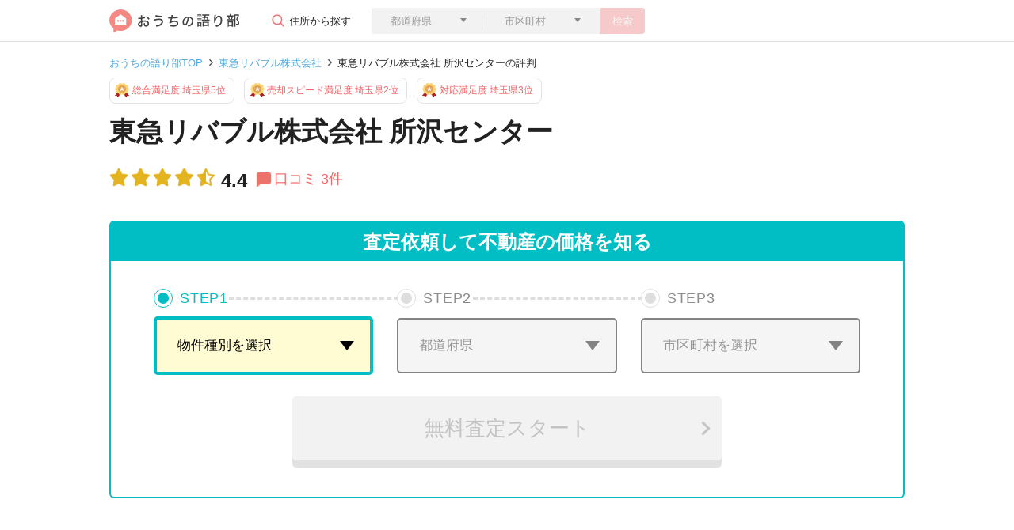

--- FILE ---
content_type: text/html; charset=utf-8
request_url: https://ouchi-ktrb.jp/clients/2759
body_size: 131747
content:
<!DOCTYPE html>
<html lang="ja">
  <head>
  <meta charset="UTF-8">
  <meta name="viewport" content="width=device-width,initial-scale=1.0,user-scalable=no">
  <link rel="icon" type="image/png" href="/favicon-96x96.png" sizes="96x96">
  <link rel="apple-touch-icon-precomposed" href="/apple-touch-icon-precomposed.png">
  <link rel="icon" type="image/png" href="/android-touch-icon.png" sizes="192x192">
  

  <meta name="csrf-param" content="authenticity_token" />
<meta name="csrf-token" content="ZADMrVf+XjFUzdsoS47+N1fQgDy3BqZAALs6VydM3Gd+tUF8FNYJMaGIacThRRErsG9ojOThTE1YBS14ykL2IQ==" />
  <meta name="csp-nonce" content="vjpjJGy4+uVpQJePy1II5A==" />
  <script src="//assets.ouchi-ktrb.jp/assets/packs/application-34b9541d9fb29f7984fe.js" defer="defer"></script>
  <script nonce="vjpjJGy4+uVpQJePy1II5A==">
    window.addEventListener('load', function(event) {
      window.setTimeout(function () {
        const tagjs = document.createElement("script");
        const s = document.getElementsByTagName("script")[0];
        tagjs.async = true;
        tagjs.src = "//assets.ouchi-ktrb.jp/assets/packs/application_lazy-9f2db34925f220d13ee8.js";
        s.parentNode.insertBefore(tagjs, s);
      }, 3000);
    })
  </script>
  

  <link rel="stylesheet" media="screen" href="//assets.ouchi-ktrb.jp/assets/layout/fv/_corporates-and-shop-top-686c53ffe4bf97e32ae9089428d3b008bcc9c91fd89bc5c0d92113f1f6c01379.css" />

  <link rel="stylesheet" media="print" href="//assets.ouchi-ktrb.jp/assets/application-f72b1209e97837e9f7b8e74b3bd2e07493273a57af667299249923df5c0591b1.css" id="async-css" />
  <noscript>
    <link rel="stylesheet" media="screen" href="//assets.ouchi-ktrb.jp/assets/application-f72b1209e97837e9f7b8e74b3bd2e07493273a57af667299249923df5c0591b1.css" />
  </noscript>
  <script nonce="vjpjJGy4+uVpQJePy1II5A==">
    window.addEventListener('load', function(event) { 
      document.getElementById("async-css").media = "all";
    });
  </script>


  

  <title>東急リバブル株式会社 所沢センターの不動産売却の評判は？｜おうちの語り部</title>
  <meta name="description" content="東急リバブル株式会社 所沢センターで実際に不動産売買した人の口コミを掲載！「担当者の接客態度は高慢であるものの説明はわかりやすく説得力があり、また行動力もあり、ことがトントン…」">
    <script nonce="vjpjJGy4+uVpQJePy1II5A==" async src="https://www.googletagmanager.com/gtag/js?id=G-86HP13PDYT"></script>
  <script nonce="vjpjJGy4+uVpQJePy1II5A==">
    window.dataLayer = window.dataLayer || [];
    function gtag(){dataLayer.push(arguments);}
    gtag('js', new Date());

    gtag('config', 'G-86HP13PDYT');
  </script>

</head>


  <body>
    <!-- header.html.reg-->
    <header class="uni-header">
  <div class="container">
    <div class="row">
      <div class="col d-flex align-items-center justify-content-between">
        <div class="col d-flex w-auto">
          <a href="/">
            <img alt="おうちの語り部" src="//assets.ouchi-ktrb.jp/assets/common/logo-cea04c05382e2ad598552bde02084e89ce483bde854b0e1e2788e668fa2be47d.svg" />
          </a>
          <div class="comp-form">
            <p class="parts-btn-004 d-none d-lg-block">住所から探す</p>
            <button type="button" class="btn btn-secondary btn-search--sp d-block d-lg-none parts-btn-003" data-toggle="modal" data-target="#modal1">
              <span>会社を検索</span>
            </button>
            <div class="modal fade" id="modal1" tabindex="-1" role="dialog" aria-labelledby="label1" aria-hidden="true">
              <div class="modal-dialog modal-dialog-centered" role="document">
                <div class="modal-content">
                  <div class="modal-header">
                    <p class="modal-title" id="label1">不動産の住所を入力して検索</p>
                  </div>
                  <div class="modal-body">
                    <form role="search">
                      <div class="parts-triangle-under">
                        <select class="form-control border-0 rounded-left prefecture-select" name="prefecture[id_header]" id="prefecture_id_header"><option value="">都道府県</option>
<optgroup label="北海道・東北地方"><option value="1">北海道</option>
<option value="2">青森県</option>
<option value="3">岩手県</option>
<option value="4">宮城県</option>
<option value="5">秋田県</option>
<option value="6">山形県</option>
<option value="7">福島県</option></optgroup><optgroup label="関東地方"><option value="8">茨城県</option>
<option value="9">栃木県</option>
<option value="10">群馬県</option>
<option value="11">埼玉県</option>
<option value="12">千葉県</option>
<option value="13">東京都</option>
<option value="14">神奈川県</option></optgroup><optgroup label="中部地方"><option value="15">新潟県</option>
<option value="16">富山県</option>
<option value="17">石川県</option>
<option value="18">福井県</option>
<option value="19">山梨県</option>
<option value="20">長野県</option>
<option value="21">岐阜県</option>
<option value="22">静岡県</option>
<option value="23">愛知県</option></optgroup><optgroup label="近畿地方"><option value="24">三重県</option>
<option value="25">滋賀県</option>
<option value="26">京都府</option>
<option value="27">大阪府</option>
<option value="28">兵庫県</option>
<option value="29">奈良県</option>
<option value="30">和歌山県</option></optgroup><optgroup label="中国・四国地方"><option value="31">鳥取県</option>
<option value="32">島根県</option>
<option value="33">岡山県</option>
<option value="34">広島県</option>
<option value="35">山口県</option>
<option value="36">徳島県</option>
<option value="37">香川県</option>
<option value="38">愛媛県</option>
<option value="39">高知県</option></optgroup><optgroup label="九州地方"><option value="40">福岡県</option>
<option value="41">佐賀県</option>
<option value="42">長崎県</option>
<option value="43">熊本県</option>
<option value="44">大分県</option>
<option value="45">宮崎県</option>
<option value="46">鹿児島県</option>
<option value="47">沖縄県</option></optgroup></select>
                      </div>
                      <div class="parts-triangle-under">
                        <select class="form-control city-select">
                          <option>市区町村</option>
                        </select>
                      </div>
                      <button type="button" class="btn btn-primary btn-search no-active js-search-address-button">検索</button>
                    </form>
                  </div>
                </div><!--/.modal-content-->
              </div><!--/.modal-dialog-->
            </div><!--/.modal-->
          </div><!--/comp-form-->
        </div>
      </div>
    </div>
  </div>
</header><!-- /.uni-header-->

    <!-- /header.html.reg-->

    <!-- .uni-main-->
    <main class="uni-main uni-clients-top corporates-and-shop-top">

  <div class="uni-breadcrumb">
    <div class="container">
      <div class="row">
        <div class="col">
          <nav aria-label="breadcrumb">
              <ol class="breadcrumb">
                  <li class="breadcrumb-item" >
                    <a href="/">おうちの語り部TOP</a>
                  </li>
                  <li class="breadcrumb-item" >
                    <a href="/corporates/264">東急リバブル株式会社</a>
                  </li>
                <li class="breadcrumb-item active" aria-current="page">東急リバブル株式会社 所沢センターの評判</li>
              </ol>
          </nav>
        </div>
      </div>
    </div>
  </div><!-- /.uni-breadcrumb-->
<script type="application/ld+json">
  {"@context":"http://schema.org","@type":"BreadcrumbList","itemListElement":[{"@type":"ListItem","position":1,"item":{"@id":"https://ouchi-ktrb.jp/","name":"おうちの語り部TOP"}},{"@type":"ListItem","position":2,"item":{"@id":"https://ouchi-ktrb.jp/corporates/264","name":"東急リバブル株式会社"}},{"@type":"ListItem","position":3,"item":{"@id":"https://ouchi-ktrb.jp/clients/2759","name":"東急リバブル株式会社 所沢センターの評判"}}]}
</script>



  <div class="uni-title container comp-header-layout-type03">
    <div class="row">
      <div class="col">
        <div class="comp-box">
            <div class="comp-left-box">
                <ul class="label-ranking-list d-none d-lg-block">
    <li class="label-ranking label-ranking-item">総合満足度 埼玉県5位</li>
    <li class="label-ranking label-ranking-item">売却スピード満足度 埼玉県2位</li>
    <li class="label-ranking label-ranking-item">対応満足度 埼玉県3位</li>
</ul>

              <h1 class="heading heading--client">東急リバブル株式会社 所沢センター</h1>
              <div class="heading__client-review">
  <div class="heading__client-review__r">
    <div class="heading__client-review__r__top">
      <div>
        <div class="part-star-multiple part-star-size-24 part-star-count-4_5"></div>
        <div class="part-star-multiple-right-text">
          <p>4.4</p>
        </div>
      </div>
      <div class="part-star-multiple-right-text part-star-multiple-right-text--comment">
        <p><span class="parts-009 parts-icon-comment">口コミ 3件</span></p>
      </div>
    </div>
  </div>
</div>
            </div>
        </div>
      </div>
    </div>
  </div><!-- /.uni-title-->

  <div class="cta-selectbox">
  <p class="cta-selectbox__title">査定依頼して不動産の価格を知る</p>
  <div class="cta-selectbox__content"
       data-controller="ctaSelectbox"
       data-ctaSelectbox-init-prefecture-id=""
       data-ctaSelectbox-init-city-id=""
       data-ctaSelectbox-init-town-id=""
       data-ctaSelectbox-init-building-name=""
       data-ctaSelectbox-city-link="https://ieul.jp/cvform/?city-id=${city_id}&amp;pref-id=${pref_id}&amp;property-type-id=${property_type}&amp;utm_campaign=https://ouchi-ktrb.jp/clients/2759&amp;utm_content=pb0001&amp;utm_medium=referral&amp;utm_source=ktrb"
       data-ctaSelectbox-town-link="https://ieul.jp/cvform/?city-id=${city_id}&amp;pref-id=${pref_id}&amp;property-type-id=${property_type}&amp;town-id=${town_id}&amp;utm_campaign=https://ouchi-ktrb.jp/clients/2759&amp;utm_content=pb0001&amp;utm_medium=referral&amp;utm_source=ktrb">
    <ul class="cta-selectbox__step-list">
      <li class="cta-selectbox__step-item cta-selectbox__step-item--active" data-target="ctaSelectbox.selectItemType">
        <dl class="cta-selectbox__step-item-inner">
          <dt class="cta-selectbox__step-title"><span class="cta-selectbox__step-title__step">STEP</span><span class="cta-selectbox__step-title__number">1</span></dt>
          <dd class="cta-selectbox__step-input">
            <div class="cta-selectbox__select-wrap">
              <select class="cta-selectbox__select cta-selectbox__select-type" data-action="ctaSelectbox#changeType" data-target="ctaSelectbox.selectType" name="assessment_request[property_type]" id="assessment_request_property_type"><option value="">物件種別を選択</option>
<option value="1">分譲マンション</option>
<option value="2">一戸建て</option>
<option value="3">土地</option>
<option value="4">一棟アパート・一棟マンション</option>
<option value="5">区分マンション（収益）</option>
<option value="6">一棟ビル</option>
<option value="7">区分所有ビル（ビル一室）</option>
<option value="8">店舗・工場・倉庫</option>
<option value="9">農地</option>
<option value="99">その他</option></select>
            </div>
          </dd>
        </dl>
      </li>
      <li class="cta-selectbox__step-item cta-selectbox__step-item--active" data-target="ctaSelectbox.selectItemPref">
        <dl class="cta-selectbox__step-item-inner">
          <dt class="cta-selectbox__step-title"><span class="cta-selectbox__step-title__step">STEP</span><span class="cta-selectbox__step-title__number">2</span></dt>
          <dd class="cta-selectbox__step-input">
            <div class="cta-selectbox__select-wrap">
              <select class="cta-selectbox__select cta-selectbox__select-pref form-control border-0 rounded-left" data-action="ctaSelectbox#changePref" data-target="ctaSelectbox.selectPref" name="prefecture[id_content]" id="prefecture_id_content"><option value="">都道府県</option>
<optgroup label="北海道・東北地方"><option value="1">北海道</option>
<option value="2">青森県</option>
<option value="3">岩手県</option>
<option value="4">宮城県</option>
<option value="5">秋田県</option>
<option value="6">山形県</option>
<option value="7">福島県</option></optgroup><optgroup label="関東地方"><option value="8">茨城県</option>
<option value="9">栃木県</option>
<option value="10">群馬県</option>
<option value="11">埼玉県</option>
<option value="12">千葉県</option>
<option value="13">東京都</option>
<option value="14">神奈川県</option></optgroup><optgroup label="中部地方"><option value="15">新潟県</option>
<option value="16">富山県</option>
<option value="17">石川県</option>
<option value="18">福井県</option>
<option value="19">山梨県</option>
<option value="20">長野県</option>
<option value="21">岐阜県</option>
<option value="22">静岡県</option>
<option value="23">愛知県</option></optgroup><optgroup label="近畿地方"><option value="24">三重県</option>
<option value="25">滋賀県</option>
<option value="26">京都府</option>
<option value="27">大阪府</option>
<option value="28">兵庫県</option>
<option value="29">奈良県</option>
<option value="30">和歌山県</option></optgroup><optgroup label="中国・四国地方"><option value="31">鳥取県</option>
<option value="32">島根県</option>
<option value="33">岡山県</option>
<option value="34">広島県</option>
<option value="35">山口県</option>
<option value="36">徳島県</option>
<option value="37">香川県</option>
<option value="38">愛媛県</option>
<option value="39">高知県</option></optgroup><optgroup label="九州地方"><option value="40">福岡県</option>
<option value="41">佐賀県</option>
<option value="42">長崎県</option>
<option value="43">熊本県</option>
<option value="44">大分県</option>
<option value="45">宮崎県</option>
<option value="46">鹿児島県</option>
<option value="47">沖縄県</option></optgroup></select>
            </div>
          </dd>
        </dl>
      </li>
      <li class="cta-selectbox__step-item cta-selectbox__step-item--active" data-target="ctaSelectbox.selectItemCity">
        <dl class="cta-selectbox__step-item-inner">
          <dt class="cta-selectbox__step-title"><span class="cta-selectbox__step-title__step">STEP</span><span class="cta-selectbox__step-title__number">3</span></dt>
          <dd class="cta-selectbox__step-input">
            <div class="cta-selectbox__select-wrap">
              <select class="cta-selectbox__select cta-selectbox__select-city" data-action="ctaSelectbox#changeCity" data-target="ctaSelectbox.selectCity">
                <option value>市区町村を選択</option>
              </select>
            </div>
          </dd>
        </dl>
      </li>
    </ul>
    <div class="btn-cta-wrap btn-cta-wrap--disabled" data-target="ctaSelectbox.button" data-controller="clickTracking" data-clickTracking-label="address_cta_pc">
      <button type="submit" class="btn btn-cta" data-action="ctaSelectbox#submit clickTracking#send" data-target="clickTracking.button">
        <span>無料査定スタート</span>
      </button>
    </div>
  </div>
</div>
<p class="cta-selectbox__text"></p>


  <article class="cta-selectbox cta-selectbox--objective">
  <h2 class="heading-flow">
    <span class="heading-flow__inner">― 不動産の売却以外のご相談 ―</span>
  </h2>
  <div class="btn-cta-wrap btn--content-width" data-controller="clickTracking" data-clickTracking-label="townlife_button_pc">
    <a href="/townlife_lp" class="cta-selectbox--objective__btn-link" data-action="clickTracking#send">
      購入を検討の方はこちら
    </a>
  </div>
</article>


    <div class="uni-tab section">
  <ul class="nav nav-tabs">
    <li><a class="nav-item nav-link active show" href="/clients/2759"><span class="d-none d-lg-inline">店舗</span>トップ</a></li>
    <li><a class="nav-item nav-link " href="/clients/2759/reviews">口コミ<span class="d-none d-lg-inline">(3件)</span></a></li>
    <li><a class="nav-item nav-link " href="/clients/2759/detail">店舗情報</a></li>
  </ul>
</div><!--/.uni-tab-->

  <div class="tab-content" id="panel-menus">
    <!--.tab-01-->
    <div class="tab-pane active show tab-01" id="panel-menu01" role="tabpanel" aria-labelledby="tab-menu01">
        <section class="corporate-review-summary"
       data-controller="graphRadar"
       data-graphRadar-data-json="{&quot;labels&quot;:[&quot;　　対応満足&quot;,&quot;売却スピード&quot;,&quot;　　売却価格&quot;],&quot;datasets&quot;:[{&quot;label&quot;:[&quot;　　対応満足&quot;,&quot;売却スピード&quot;,&quot;　　売却価格&quot;],&quot;data&quot;:[&quot;4.7&quot;,&quot;4.7&quot;,&quot;3.7&quot;]}]}">
    <div class="container container--sp-width-100">
      <div class="row">
        <div class="col corporate-review-summary__items">
          <div class="corporate-review-summary__item">
            <div class="corporate-review-summary__chart-container">
              <canvas data-target="graphRadar.canvas" class="corporate-review-summary__canvas"></canvas>
              <span class="corporate-review-summary__chart_point corporate-review-summary__chart_point--triangle">4.4</span>
            </div>
            <div class="corporate-review-summary__text">
              <ul class="corporate-review-summary-score-list">
                  <li class="corporate-review-summary-score-list__item">
                    <p class="corporate-review-summary-score-list__title">売却スコア</p>
                    <dl>
                      <dt class="part-star-multiple part-star-size-24 part-star-count-4_5"></dt>
                      <dd class="part-star-multiple-right-text">4.4</dd>
                    </dl>
                  </li>
              </ul>
            </div>
          </div>
          <div class="corporate-review-summary__item">
              <div class="box box--review-most">
                <div class="box--review-most__inner">
                  <div class="box--review-most__header">
                    <span class="box--review-most__header__time">2022年3月</span>
                    <img class="lazyload box--review-most__header__img__baloon" loading="lazy" alt="Good" data-src="//assets.ouchi-ktrb.jp/assets/common/good-5fba2c14fb79264db67b0b8ffcd81d64321bcf3aafa1e9293fc4c0cf7c57889a.svg" src="[data-uri]" />
                    <figure class="figure-review">
                      <picture class="figure-review__picture figure-review__picture--size-s">
                        <img alt="50代までの男性" class="lazyload rounded-circle" loading="lazy" data-src="//assets.ouchi-ktrb.jp/assets/common/review-icon-man-50-ed90aa17a1cfb2b6eb897c345a42637f9a213a0ab5f23fd28067ce69431caa64.png" src="[data-uri]" />
                      </picture>
                      <figcaption class="figure-review__figcaption">
                        <dl class="figure-review__text-point figure-review__text-point--sp-block">
                          <dt class="figure-review__text-point__text">対応満足</dt>
                          <dd class="figure-review__text-point__star">
                            <dl class="star-number">
                              <dt class="part-star-multiple part-star-size-20 vertical-margin part-star-count-5_0"></dt>
                              <dd class="part-star-multiple-right-text">5.0</dd>
                            </dl>
                          </dd>
                        </dl>
                        <ul class="figure-review__figcaption__price-list">
                          <li class="figure-review__figcaption__price-item">売却価格 2,600万円
                          <br class="d-block d-lg-none">
                          <span class="figure-review__figcaption__price-item--gray">(埼玉県所沢市・一戸建て)</span></li>
                        </ul>
                      </figcaption>
                    </figure>
                  </div>

                </div>
                <p class="box--review-most__caption">担当者の接客態度は高慢であるものの説明はわかりやすく説得力があり、また行動力もあり、ことがトントンと進んだ。また、必要以上に連絡してこないので助かった。ここより先に相談した会社の担当者は執拗に電話を掛けてきて、疎ましくするとメールの嵐で閉口してしまった。</p>
                <a href="/reviews/7971" class="parts-hover-wh100 link-type-d"></a>
              </div>
              <div class="box box--review-most">
                <div class="box--review-most__inner">
                  <div class="box--review-most__header">
                    <span class="box--review-most__header__time">2022年3月</span>
                    <img class="lazyload box--review-most__header__img__baloon" loading="lazy" alt="Good" data-src="//assets.ouchi-ktrb.jp/assets/common/good-5fba2c14fb79264db67b0b8ffcd81d64321bcf3aafa1e9293fc4c0cf7c57889a.svg" src="[data-uri]" />
                    <figure class="figure-review">
                      <picture class="figure-review__picture figure-review__picture--size-s">
                        <img alt="50代までの男性" class="lazyload rounded-circle" loading="lazy" data-src="//assets.ouchi-ktrb.jp/assets/common/review-icon-man-50-ed90aa17a1cfb2b6eb897c345a42637f9a213a0ab5f23fd28067ce69431caa64.png" src="[data-uri]" />
                      </picture>
                      <figcaption class="figure-review__figcaption">
                        <dl class="figure-review__text-point figure-review__text-point--sp-block">
                          <dt class="figure-review__text-point__text">対応満足</dt>
                          <dd class="figure-review__text-point__star">
                            <dl class="star-number">
                              <dt class="part-star-multiple part-star-size-20 vertical-margin part-star-count-5_0"></dt>
                              <dd class="part-star-multiple-right-text">5.0</dd>
                            </dl>
                          </dd>
                        </dl>
                        <ul class="figure-review__figcaption__price-list">
                          <li class="figure-review__figcaption__price-item">売却価格 2,500万円
                          <br class="d-block d-lg-none">
                          <span class="figure-review__figcaption__price-item--gray">(埼玉県川越市・一戸建て)</span></li>
                        </ul>
                      </figcaption>
                    </figure>
                  </div>

                </div>
                <p class="box--review-most__caption">はじめての売却で分からないことや不安なことが沢山ありましたが、一つ一つ丁寧に答えて下さり最後まで寄り添って売却を進めていただきました。特に不満はありません。</p>
                <a href="/reviews/7977" class="parts-hover-wh100 link-type-d"></a>
              </div>
          </div>
        </div>
      </div>
    </div>
  </section>


      <div class="container container--sp-width-100">
        
      </div>

      <div class="container container--sp-width-100 section">
          <div class="box box--satisfaction">
            <div class="box__body">
              <div class="comp-layoutbox-002">
                <p>ユーザーの声</p>
                <div class="part-001">
                  <ul class=""><li>買取保証があり安心</li><li>ホームインスペクションがあり安心</li><li>瑕疵保証サービスがあり安心</li><li>知名度があって安心</li><li>税金関連の知識が豊富だった</li><li>店内が綺麗だった</li><li>積極的に対応してくれた</li><li>こまめに連絡をもらえた</li><li>対応が早かった</li><li>地元に強いと感じた</li><li>説明が丁寧</li><li>不動産の知識が豊富だった</li><li>アドバイスや提案が参考になった</li><li>金額交渉をしてくれた</li></ul>
                </div>
              </div><!--/.comp-layoutbox-002-->
            </div><!--/.comp-layout-lagebox__body-->
          </div><!--/.satisfaction-boxlayout-->
      </div>

      <div class="container container--sp-width-100">
        <section class="section comp-layoutbox-010 reason_type_select sp-inner-layout reason_type_select--top">
          <h2 class="font-weight-bold margin-bottom-12">カテゴリ別の口コミをみる</h2>
          <div class="parts-005">
            <ul>
    <li class=''>
      <a class="btn btn-secondary btn--arrow parts-btn-002-activ" href="/clients/2759/reviews?reason_type=customer_review_point_reason_decorator">
          <span class="sp-w100 sp-padding-w0">
            企業・社員の対応
          </span>
          <div class="part-star part-star-16">
            <p>4.7</p>
          </div>
</a>    </li>
    <li class=''>
      <a class="btn btn-secondary btn--arrow parts-btn-002-activ" href="/clients/2759/reviews?reason_type=speed_review_point_reason_decorator">
          <span class="sp-w100 sp-padding-w0">
            売却スピード
          </span>
          <div class="part-star part-star-16">
            <p>4.7</p>
          </div>
</a>    </li>
    <li class=''>
      <a class="btn btn-secondary btn--arrow parts-btn-002-activ" href="/clients/2759/reviews?reason_type=price_review_point_reason_decorator">
          <span class="sp-w100 sp-padding-w0">
            売却価格
          </span>
          <div class="part-star part-star-16">
            <p>3.7</p>
          </div>
</a>    </li>
    <li class=''>
      <a class="btn btn-secondary btn--arrow parts-btn-002-activ" href="/clients/2759/reviews?reason_type=anxiety_decorator">
          売却のきっかけ
</a>    </li>
    <li class=''>
      <a class="btn btn-secondary btn--arrow parts-btn-002-activ" href="/clients/2759/reviews?reason_type=contract_reason_decorator">
          この会社を選んだ決め手
</a>    </li>
    <li class=''>
      <a class="btn btn-secondary btn--arrow parts-btn-002-activ" href="/clients/2759/reviews?reason_type=corporate_improvement_decorator">
          改善してほしい点
</a>    </li>
</ul>

          </div>
        </section>
      </div>

      <div class="container container--sp-width-100">
        <section
  class="section uni-experiences"
  data-controller="graphHorizontalBar"
  data-graphHorizontalBar-data-json="{&quot;labels&quot;:[&quot;信頼できる担当者&quot;,&quot;対応の早さ&quot;,&quot;地元に強い&quot;,&quot;高額な査定額&quot;,&quot;知名度が高い&quot;],&quot;datasets&quot;:[{&quot;data&quot;:[2576,1736,1443,997,813],&quot;backgroundColor&quot;:[&quot;rgb(140, 207, 212)&quot;,&quot;rgb(216, 238, 239)&quot;,&quot;rgb(216, 238, 239)&quot;,&quot;rgb(216, 238, 239)&quot;,&quot;rgb(216, 238, 239)&quot;],&quot;borderColor&quot;:[&quot;rgb(140, 207, 212)&quot;,&quot;rgb(216, 238, 239)&quot;,&quot;rgb(216, 238, 239)&quot;,&quot;rgb(216, 238, 239)&quot;,&quot;rgb(216, 238, 239)&quot;]}]}"
  >
  <div class="container">
    <div class="row">
      <div class="col">
        <h3 class="pl-3 border-info">
          多くの人が「担当者の対応」を理由に会社を選んでいます。
        </h3>
        <div class="graph-container">
          <p class="graph-container__description">
            不動産取引で大事なことは信頼できる不動産会社に相談をすることです。実際に多くの人が「信頼できる担当者」や「対応の早さ」などの営業担当者を理由に会社を選んでいることがわかりました。<br>
            満足のいく取引のためにも複数の不動産会社に相談することをおすすめしています。
          </p>
          <canvas data-target="graphHorizontalBar.canvas"></canvas>
          <div class="graph-container__caption">
            （おうちの語り部調べ：調査期間2020年10月～2020年11月）
          </div>
        </div>
      </div>
    </div>
  </div>
</section>

      </div>

      <div class="container container--sp-width-100">
  <div class="heading--sp-wrap section">
  <h2 class="heading-secondary">
    企業・社員の対応の口コミ・評判
    <span class="heading-secondary__text">
      東急リバブル株式会社 所沢センター
    </span>
  </h2>
</div>

<div class="box box--pc-l-margin-top">
    <div class="comp-layoutbox-003">
      <p class="font-weight-bold">企業・社員の対応</p>
      <div class="part-star-multiple part-star-size-22 vertical-margin part-star-count-4_5"></div>
      <div class="part-star-multiple-right-text">
        <p class="review-point-text">4.7<span>(3件)</span></p>
      </div>
    </div>

    <div class="box-client--item">
      <div class="box-client--item__header">
        <div class="box-client--item__header-img">
          <img alt="50代までの男性" class="lazyload rounded-circle" loading="lazy" data-src="//assets.ouchi-ktrb.jp/assets/common/review-icon-man-50-ed90aa17a1cfb2b6eb897c345a42637f9a213a0ab5f23fd28067ce69431caa64.png" src="[data-uri]" />
        </div>
        <div class="box-client--item__header-text">
          <p class="font-weight-normal link-type-c">
          <a href="/clients/2759">東急リバブル株式会社 所沢センター</a>
          </p>
          <p>企業・社員の対応</p>
          <div class="part-star-multiple part-star-size-20 part-star-count-4_0"></div>
          <div class="part-star-multiple-right-text">
            <p>4.0</p>
          </div>
        </div>
      </div>
      <div class="box-client--item__body">
        <p class="box-client--item__body-title">一戸建て<span class="font-weight-normal">を</span>500万円<span class="font-weight-normal">で売却</span></p>
        <p>他の数社よりも地元のネットワークが広いと感じました。具体的に小手指の設計事務所からこの程度の金額なら出せそうですと提案がありました。打ち合わせの日程も早急に決めてもらいました。</p>
      </div>
        <a href="/reviews/2606" class="parts-hover-wh100 link-type-d"></a>
      <div class="comp-review_reasons-layout-box__footer">
        <div class="comp-layout-005">
          <p>狭山市の一戸建てを500万円で売却 / 50代男性 / 積極的に販売活動を実施 他3件</p>
            <p class="comp-layout-005__link"><span class="parts-017 parts-arrow parts-arrow-size-08 parts-arrow-right parts-arrow-pink">この方の体験談をみる</span></p>
        </div>
      </div>
    </div><!--/.comp-layoutbox-004-->

  <div class="box-client--btnarea">
    <div class="parts-btn-001">
        <a class="btn btn-secondary" href="/clients/2759/reviews?reason_type=customer_review_point_reason_decorator">
          企業・社員の対応の口コミ(3件)
</a>    </div>
  </div>
</div>


  
<section class="section uni-experiences">
  <div class="container staff-follow">
    <div class="row">
      <div class="col">
        <p class="staff-follow__description">
          東急リバブル株式会社 所沢センターの社員の対応に関する満足度は4.7です。満足度は高いと言えます。<br><br>
          不動産の売却には1ヶ月から長くて数年の期間が必要です。売却に関わる業務を実際に行なってくれるのは、不動産会社の担当者です。<br>
          早く売りたい、高く売りたいなどの希望を実現するために買い手を探すのも担当者の方です。担当者の対応や、相性が重要です。
        </p>
      </div>
    </div>
    <div class="row">
      <div class="col">
        <h3 class="border-info">
          この企業に決めた方は、こんな理由で選んでいます。
        </h3>
        <div class="staff-follow__box">
            <figure class="figure-staff-follow">
              <picture class="figure-staff-follow__picture">
                <img alt="50代までの男性" class="lazyload rounded-circle" loading="lazy" data-src="//assets.ouchi-ktrb.jp/assets/common/review-icon-man-50-ed90aa17a1cfb2b6eb897c345a42637f9a213a0ab5f23fd28067ce69431caa64.png" src="[data-uri]" />
              </picture>
              <figcaption class="figure-staff-follow__text">
                <span class="figure-staff-follow__text__em">積極的に販売活動を実施！</span>だから、東急リバブル株式会社 所沢センターを選びました
                <span class="figure-staff-follow__text__suffix">（50代・男性・一戸建てを売却）</span>
              </figcaption>
            </figure>
            <figure class="figure-staff-follow">
              <picture class="figure-staff-follow__picture">
                <img alt="50代までの男性" class="lazyload rounded-circle" loading="lazy" data-src="//assets.ouchi-ktrb.jp/assets/common/review-icon-man-50-ed90aa17a1cfb2b6eb897c345a42637f9a213a0ab5f23fd28067ce69431caa64.png" src="[data-uri]" />
              </picture>
              <figcaption class="figure-staff-follow__text">
                <span class="figure-staff-follow__text__em">金額交渉をしてくれた！</span>だから、東急リバブル株式会社 所沢センターを選びました
                <span class="figure-staff-follow__text__suffix">（30代・男性・一戸建てを売却）</span>
              </figcaption>
            </figure>
        </div>
      </div>
    </div>
  </div>
</section>

</div>
<div class="cta-banner">
  <div class="cta-banner__inner">
    <div class="cta-banner__header">
      <p class="cta-banner__header__text">
        <span>おうちの語り部から一括査定して、</span>
        <br >
        <span>不動産会社を探そう！</span>
      </p>
    </div><!--comp-side-counseling__left-->
    <div class="btn-cta-wrap btn--content-width" data-controller="clickTracking" data-clickTracking-label="banner_cta_pc">
  <a class="btn btn-cta" rel="nofollow" data-action="click-&gt;clickTracking#send" data-target="clickTracking.button" href="https://ieul.jp/cvform/?property-type-id=100&amp;utm_campaign=https%3A%2F%2Fouchi-ktrb.jp%2Fclients%2F2759&amp;utm_content=pb0001&amp;utm_medium=referral&amp;utm_source=ktrb">
    <span>無料査定スタート</span>
</a></div>

  </div>
</div>

<article class="cta-selectbox cta-selectbox--objective">
  <h2 class="heading-flow">
    <span class="heading-flow__inner">― 不動産の売却以外のご相談 ―</span>
  </h2>
  <div class="btn-cta-wrap btn--content-width" data-controller="clickTracking" data-clickTracking-label="townlife_button_pc">
    <a href="/townlife_lp" class="cta-selectbox--objective__btn-link" data-action="clickTracking#send">
      購入を検討の方はこちら
    </a>
  </div>
</article>




        <div class="container container--sp-width-100">
    <div class="heading--sp-wrap section">
  <h2 class="heading-secondary">
    この会社を選んだ決め手の口コミ・評判
    <span class="heading-secondary__text">
      東急リバブル株式会社 所沢センター
    </span>
  </h2>
</div>

<div class="box box--pc-l-margin-top">

    <div class="box-client--item">
      <div class="box-client--item__header">
        <div class="box-client--item__header-img">
          <img alt="50代までの男性" class="lazyload rounded-circle" loading="lazy" data-src="//assets.ouchi-ktrb.jp/assets/common/review-icon-man-50-ed90aa17a1cfb2b6eb897c345a42637f9a213a0ab5f23fd28067ce69431caa64.png" src="[data-uri]" />
        </div>
        <div class="box-client--item__header-text">
          <p class="font-weight-normal link-type-c">
          <a href="/clients/2759">東急リバブル株式会社 所沢センター</a>
          </p>
          <p>この会社を選んだ決め手</p>
          <div class="part-star-multiple part-star-size-20 "></div>
          <div class="part-star-multiple-right-text">
            <p></p>
          </div>
        </div>
      </div>
      <div class="box-client--item__body">
        <p class="box-client--item__body-title">一戸建て<span class="font-weight-normal">を</span>2,500万円<span class="font-weight-normal">で売却</span></p>
        <p>ハウスメーカーからの紹介です。
<br />ほかの不動産会社と比較検討はしませんでしたが、知名度や販売実績があり安心して任せられると思い東急リバブルに決めました。</p>
      </div>
        <a href="/reviews/7977" class="parts-hover-wh100 link-type-d"></a>
      <div class="comp-review_reasons-layout-box__footer">
        <div class="comp-layout-005">
          <p>川越市の一戸建てを2,500万円で売却 / 30代男性 / 瑕疵保証サービスがあり安心 他7件</p>
            <p class="comp-layout-005__link"><span class="parts-017 parts-arrow parts-arrow-size-08 parts-arrow-right parts-arrow-pink">この方の体験談をみる</span></p>
        </div>
      </div>
    </div><!--/.comp-layoutbox-004-->
    <div class="box-client--item">
      <div class="box-client--item__header">
        <div class="box-client--item__header-img">
          <img alt="50代までの男性" class="lazyload rounded-circle" loading="lazy" data-src="//assets.ouchi-ktrb.jp/assets/common/review-icon-man-50-ed90aa17a1cfb2b6eb897c345a42637f9a213a0ab5f23fd28067ce69431caa64.png" src="[data-uri]" />
        </div>
        <div class="box-client--item__header-text">
          <p class="font-weight-normal link-type-c">
          <a href="/clients/2759">東急リバブル株式会社 所沢センター</a>
          </p>
          <p>この会社を選んだ決め手</p>
          <div class="part-star-multiple part-star-size-20 "></div>
          <div class="part-star-multiple-right-text">
            <p></p>
          </div>
        </div>
      </div>
      <div class="box-client--item__body">
        <p class="box-client--item__body-title">一戸建て<span class="font-weight-normal">を</span>500万円<span class="font-weight-normal">で売却</span></p>
        <p>最初の問い合わせからのレスポンスが早かったことと、査定額が一番高かった。前回は仲介で当初1200万の査定で700万まで落としたのに売却できなかったので最初から売却に限定したのが良かったかもしれない。</p>
      </div>
        <a href="/reviews/2606" class="parts-hover-wh100 link-type-d"></a>
      <div class="comp-review_reasons-layout-box__footer">
        <div class="comp-layout-005">
          <p>狭山市の一戸建てを500万円で売却 / 50代男性 / 積極的に販売活動を実施 他3件</p>
            <p class="comp-layout-005__link"><span class="parts-017 parts-arrow parts-arrow-size-08 parts-arrow-right parts-arrow-pink">この方の体験談をみる</span></p>
        </div>
      </div>
    </div><!--/.comp-layoutbox-004-->

  <div class="box-client--btnarea">
    <div class="parts-btn-001">
        <a class="btn btn-secondary" href="/clients/2759/reviews?reason_type=contract_reason_decorator">
          この会社を選んだ決め手の口コミ(3件)
</a>    </div>
  </div>
</div>


  </div>
  <!--選ばれる3つの理由-->
<div class="reason__content reason__content--cta">
  <div class="reason__item reason__item--sp-flex">
    <picture class="reason__img reason__img--size-s">
      <source type="image/webp" data-srcset="//assets.ouchi-ktrb.jp/assets/top/top-icon-01-12216a35c45b749684077090326fe36168964ce4c2392f1208949f237b8a5f63.webp">
      <img alt="ユーザーアイコン" loading="lazy" data-src="//assets.ouchi-ktrb.jp/assets/top/top-icon-01-fcd76adaa38726b3bfb28c5565db89c1636f335df0dfb6c982fc6441ec3a4152.png" class="lazyload" src="[data-uri]" />
    </picture>
    <div>
      <p class="reason__title reason__title--size-s">ネット上で外に出ず<br class="d-none d-lg-block">不動産の相談ができる！</p>
      <p class="reason__text--size-s">今までなら複数の不動産会社まで足を運んでいましたが、おうちの語り部ではインターネットを使って自宅で不動産の相談をすることが可能です。</p>
    </div>
  </div><!--/.reason__item-->
  <div class="reason__item reason__item--sp-flex">
    <picture class="reason__img reason__img--size-s">
      <source type="image/webp" data-srcset="//assets.ouchi-ktrb.jp/assets/top/top-icon-02-b6eba86109c64faffa1d4421556ca9fb7d1696050b13deedb424d1c87fb6133a.webp">
      <img alt="吹出しアイコン" loading="lazy" data-src="//assets.ouchi-ktrb.jp/assets/top/top-icon-02-e096cc9a27c92bec35bc5a5b6e600710608924ae72c93e4937934f005e8776c1.png" class="lazyload" src="[data-uri]" />
    </picture>
    <div>
      <p class="reason__title reason__title--size-s">対応の良い<br class="d-none d-lg-block">不動産会社がわかる！</p>
      <p class="reason__text--size-s">安心できる不動産会社を選ぶコツは、会社は社員の対応満足度がいい会社を選ぶこと。あなたの不動産取引を左右するのは、口コミです。</p>
    </div>
  </div><!--/.reason__item-->
  <div class="reason__item reason__item--sp-flex">
    <picture class="reason__img reason__img--size-s">
      <source type="image/webp" data-srcset="//assets.ouchi-ktrb.jp/assets/top/top-icon-03-14708b6cb1387dd7d0e0a1a4c772fbe77ee533660aa3a718f990ea406e1a56d8.webp">
      <img alt="円マークアイコン" loading="lazy" data-src="//assets.ouchi-ktrb.jp/assets/top/top-icon-03-8416d4012d3b013cf0db42e592bc39cc1b56ed444eaf0efb0ce5f16f9ffb82eb.png" class="lazyload" src="[data-uri]" />
    </picture>
    <div>
      <p class="reason__title reason__title--size-s">完全無料・安心して<br class="d-none d-lg-block">口コミが読める！</p>
      <p class="reason__text--size-s">おうちの語り部は安心・無料で不動産会社を選んで相談可能です。実際に不動産取引をした方の口コミを読んで相談をしてみましょう。</p>
    </div>
  </div><!--/.reason__item-->
</div><!--/.reason__content-->


  <div class="cta-banner">
  <div class="cta-banner__inner">
    <div class="cta-banner__header">
      <p class="cta-banner__header__text">
        <span>おうちの語り部から一括査定して、</span>
        <br >
        <span>不動産会社を探そう！</span>
      </p>
    </div><!--comp-side-counseling__left-->
    <div class="btn-cta-wrap btn--content-width" data-controller="clickTracking" data-clickTracking-label="banner_cta_pc">
  <a class="btn btn-cta" rel="nofollow" data-action="click-&gt;clickTracking#send" data-target="clickTracking.button" href="https://ieul.jp/cvform/?property-type-id=100&amp;utm_campaign=https%3A%2F%2Fouchi-ktrb.jp%2Fclients%2F2759&amp;utm_content=pb0001&amp;utm_medium=referral&amp;utm_source=ktrb">
    <span>無料査定スタート</span>
</a></div>

  </div>
</div>

<article class="cta-selectbox cta-selectbox--objective">
  <h2 class="heading-flow">
    <span class="heading-flow__inner">― 不動産の売却以外のご相談 ―</span>
  </h2>
  <div class="btn-cta-wrap btn--content-width" data-controller="clickTracking" data-clickTracking-label="townlife_button_pc">
    <a href="/townlife_lp" class="cta-selectbox--objective__btn-link" data-action="clickTracking#send">
      購入を検討の方はこちら
    </a>
  </div>
</article>




      

      <div class="container container--sp-width-100">
        <section class="section uni-info-shop sp-inner-layout">
  <h2 class="heading-secondary heading--l-margin-bottom">
    店舗情報
    <span class="heading-secondary__text">
      東急リバブル株式会社 所沢センター
    </span>
  </h2>
  <table class="table-primary">
    <tbody>
        <tr class="table-primary__tr">
          <th class="table-primary__th">住所</th>
          <td class="table-primary__td">
            〒359-1123<br>埼玉県所沢市日吉町１０－２１<br><br>
            <div class="comp-GoogleMap-layout" data-controller="googleMap" data-target="googleMap.iframe" data-url="埼玉県所沢市日吉町１０－２１">
            </div>
          </td>
        </tr>
        <tr class="table-primary__tr">
          <th class="table-primary__th">電話番号</th>
          <td class="table-primary__td">04-2926-7275</td>
        </tr>
        <tr class="table-primary__tr">
          <th class="table-primary__th">免許番号</th>
          <td class="table-primary__td">各地方整備局等(11)第002611号</td>
        </tr>
      <tr class="table-primary__tr">
        <th class="table-primary__th">企業情報</th>
        <td class="table-primary__td"><a href="/corporates/264" class="table-primary__link">東急リバブル株式会社</a></td>
      </tr>
    </tbody>
  </table>
  <nav class="category-nav">
    <ul class="category-nav__list">
        <li class="category-nav__item"><a class="category-nav__link" href="/prefectures/11">埼玉県</a></li>
        <li class="category-nav__item"><a class="category-nav__link" href="/prefectures/11/cities/540">所沢市</a></li>
      <li class="category-nav__item">東急リバブル株式会社の評判</li>
    </ul>
  </nav>
  <div class="parts-imglayout-001 margin-top-24">
    
    
    
    
    
    
    
    
  </div>
</section>








<script type="application/ld+json">
  {"@context":"http://schema.org","@type":"Organization","name":"東急リバブル株式会社 所沢センター","description":"東急リバブル株式会社 所沢センターで実際に不動産売買した人の口コミを掲載！「担当者の接客態度は高慢であるものの説明はわかりやすく説得力があり、また行動力もあり、ことがトントン…」","address":"〒359-1123埼玉県所沢市日吉町１０－２１","telephone":"04-2926-7275","faxNumber":""}
</script>


     <section class="sold-reviews">
  <div class="container sold-reviews-container">
    <div class="row">
      <div class="col">
        <h3 class="border-info">
          この店舗ではこんな人が相談をしています
        </h3>
        <div class="sold-reviews__box">
            <figure class="figure-sold-reviews">
              <picture class="figure-sold-reviews__picture">
                <img alt="50代までの男性" class="lazyload rounded-circle" loading="lazy" data-src="//assets.ouchi-ktrb.jp/assets/common/review-icon-man-50-ed90aa17a1cfb2b6eb897c345a42637f9a213a0ab5f23fd28067ce69431caa64.png" src="[data-uri]" />
              </picture>
              <figcaption class="figure-sold-reviews__text">
                                  40代・男性は一戸建てを子供や家族のため1,800万円で購入しています

              </figcaption>
            </figure>
            <figure class="figure-sold-reviews">
              <picture class="figure-sold-reviews__picture">
                <img alt="60代以上の男性" class="lazyload rounded-circle" loading="lazy" data-src="//assets.ouchi-ktrb.jp/assets/common/review-icon-man-60-232efb644842a553a2a292dccdc1e362406a58da4f89c75c6e5578f99d0dab67.png" src="[data-uri]" />
              </picture>
              <figcaption class="figure-sold-reviews__text">
                                  60代・男性は分譲マンションを相続のために査定しています

              </figcaption>
            </figure>
            <figure class="figure-sold-reviews">
              <picture class="figure-sold-reviews__picture">
                <img alt="60代以上の男性" class="lazyload rounded-circle" loading="lazy" data-src="//assets.ouchi-ktrb.jp/assets/common/review-icon-man-60-232efb644842a553a2a292dccdc1e362406a58da4f89c75c6e5578f99d0dab67.png" src="[data-uri]" />
              </picture>
              <figcaption class="figure-sold-reviews__text">
                <a href="/reviews/5190">                  60代・男性は土地を資産整理のために1,930万円で売却しています
</a>
              </figcaption>
            </figure>
            <figure class="figure-sold-reviews">
              <picture class="figure-sold-reviews__picture">
                <img alt="60代以上の女性" class="lazyload rounded-circle" loading="lazy" data-src="//assets.ouchi-ktrb.jp/assets/common/review-icon-woman-60-03266246c89a7c9f4ec60319fae851a95b2b11a374de292956c33097337c9a61.png" src="[data-uri]" />
              </picture>
              <figcaption class="figure-sold-reviews__text">
                                  60代・女性は分譲マンションを住み替えのため1,530万円で購入しています

              </figcaption>
            </figure>
            <figure class="figure-sold-reviews">
              <picture class="figure-sold-reviews__picture">
                <img alt="50代までの男性" class="lazyload rounded-circle" loading="lazy" data-src="//assets.ouchi-ktrb.jp/assets/common/review-icon-man-50-ed90aa17a1cfb2b6eb897c345a42637f9a213a0ab5f23fd28067ce69431caa64.png" src="[data-uri]" />
              </picture>
              <figcaption class="figure-sold-reviews__text">
                <a href="/reviews/3821">                  40代・男性は一戸建てを転勤、転職のために2,300万円で売却しています
</a>
              </figcaption>
            </figure>
        </div>
      </div>
    </div>
  </div>
</section>

      </div>

      
<div class="container feature-categories-container">
  <div class="heading--sp-wrap">
    <h2 class="heading-secondary">
      この会社の評価 TOP 3
      <span class="heading-secondary__text">
        東急リバブル株式会社 所沢センター
      </span>
    </h2>
  </div>

  <div class="feature-categories feature-categories-3-column">
    
<div class="feature-categories-item">
  <div class="feature-categories-item__inner">
    <div class="header">この不動産会社に売却を依頼した理由</div>
    <div class="features">
        <div class="features-item rank-top">
          <div class="rank">1</div>
          <div class="title">売却実績が豊富だった</div>
          <div class="reviews-count">2<span class="quantifier">件</span></div>
        </div>
        <div class="features-item rank-top">
          <div class="rank">1</div>
          <div class="title">査定額が高かった</div>
          <div class="reviews-count">2<span class="quantifier">件</span></div>
        </div>
        <div class="features-item ">
          <div class="rank">2</div>
          <div class="title">保証が充実していた</div>
          <div class="reviews-count">1<span class="quantifier">件</span></div>
        </div>
    </div>
  </div>
</div>

    
    
<div class="feature-categories-item">
  <div class="feature-categories-item__inner">
    <div class="header">この店舗の担当者に当てはまるもの</div>
    <div class="features">
        <div class="features-item rank-top">
          <div class="rank">1</div>
          <div class="title">金額交渉をしてくれた</div>
          <div class="reviews-count">2<span class="quantifier">件</span></div>
        </div>
        <div class="features-item rank-top">
          <div class="rank">1</div>
          <div class="title">不動産の知識が豊富だった</div>
          <div class="reviews-count">2<span class="quantifier">件</span></div>
        </div>
        <div class="features-item rank-top">
          <div class="rank">1</div>
          <div class="title">対応が早かった</div>
          <div class="reviews-count">2<span class="quantifier">件</span></div>
        </div>
    </div>
  </div>
</div>

    
<div class="feature-categories-item">
  <div class="feature-categories-item__inner">
    <div class="header">この不動産会社に当てはまるもの</div>
    <div class="features">
        <div class="features-item rank-top">
          <div class="rank">1</div>
          <div class="title">知名度があって安心</div>
          <div class="reviews-count">3<span class="quantifier">件</span></div>
        </div>
        <div class="features-item ">
          <div class="rank">2</div>
          <div class="title">店内が綺麗だった</div>
          <div class="reviews-count">2<span class="quantifier">件</span></div>
        </div>
        <div class="features-item ">
          <div class="rank">3</div>
          <div class="title">瑕疵保証サービスがあり安心</div>
          <div class="reviews-count">1<span class="quantifier">件</span></div>
        </div>
    </div>
  </div>
</div>

  </div>
</div>


      <section class="section benefit-assessment sp-inner-layout sp-padding-w0">
  <div class="container">
    <h2 class="heading-secondary">東急リバブル株式会社 所沢センターに不動産の相談をするとわかること</h2>
    <div class="benefit-assessment-body">
      <h3 class="benefit-assessment-body__header">相性のいい不動産会社が見つかる</h3>
      <p class="benefit-assessment-body__text">
        評価の高い不動産会社とはいえ、担当者によって満足度はそれぞれ違います。<br>不動産会社に相談して、そのやりとりからあなたと相性の合う担当者か知ることが重要です。
      </p>

      <h3 class="benefit-assessment-body__header">サイトに情報を入力するだけで手軽に回答がもらえる。</h3>
      <p class="benefit-assessment-body__text">
        サイトに不動産の情報を入力するだけで、簡単にあなたに合う物件や保持している物件の査定金額を知ることができます。
      </p>

      <h3 class="benefit-assessment-body__header">不動産取引の不安を取り除ける</h3>
      <p class="benefit-assessment-body__text">
        不動産会社に相談をしようと決めても、最初は誰でも不安に感じています。不動産会社の担当者と話して不安に思っている点を相談してみましょう。
      </p>
      <p class="benefit-assessment-body__text">
        不動産会社に相談することで不安を解消した方の体験談をピックアップしました。
      </p>
    </div>

    <div class="benefit-assessment-box">
      <div class="benefit-assessment-box--item">
        <div class="benefit-assessment-box--item__header">
          <div class="benefit-assessment-box--item__header-img">
            <img alt="50代までの女性" class="lazyload rounded-circle" loading="lazy" data-src="//assets.ouchi-ktrb.jp/assets/common/review-icon-woman-50-62091d16f0c93b33a5b6de827df901f40f4d5757bca4dc5e104979061a2cbd7f.png" src="[data-uri]" />
          </div>
          <div class="benefit-assessment-box--item__header-text">
            <p>金銭的な理由で一戸建てを売却（50代・女性）</p>
          </div>
        </div>
        <div class="benefit-assessment-box--item__body">
          <p class="benefit-assessment-box--item__body-title">不動産会社検討初期の不安だったところ</p>
          <div class="benefit-assessment-box--item__body-text"><p>子供たちが進学や就職のため県外へ行き、自宅へ戻ってくる予定が見込まれなかったため、広い家に住み続けるメンテナンスに自信がなくなったためです。住宅ローンが払える以上の金額で売れるかどうかについては不安はありました。</p></div>
        </div>
        <div class="bbenefit-assessment-box--item__body">
          <p class="benefit-assessment-box--item__body-title">不動産会社を決める決め手になった要因</p>
          <div class="benefit-assessment-box--item__body-text"><p>まず、来店した時の対応が親身かつ丁寧で素晴らしかったです。専門性も高く感じられ、信頼できる会社だな、とも感じられました。実際に契約を結び、話が進むとあっという間に売却が決まったのには驚きでした。売却額は思ったより低かったのですが、買い手さんのことも考えて結果的にスムーズな売却に繋がったことは良かったと思います。住宅ローンが払えるので、満足しています。対応の早さ、仕事の丁寧さ、専門性など、とても素晴らしく、感謝しております。</p></div>
        </div>
      </div>
    </div>
  </div>
</section>

      <div class="cta-banner">
  <div class="cta-banner__inner">
    <div class="cta-banner__header">
      <p class="cta-banner__header__text">
        <span>おうちの語り部から一括査定して、</span>
        <br >
        <span>不動産会社を探そう！</span>
      </p>
    </div><!--comp-side-counseling__left-->
    <div class="btn-cta-wrap btn--content-width" data-controller="clickTracking" data-clickTracking-label="banner_cta_pc">
  <a class="btn btn-cta" rel="nofollow" data-action="click-&gt;clickTracking#send" data-target="clickTracking.button" href="https://ieul.jp/cvform/?property-type-id=100&amp;utm_campaign=https%3A%2F%2Fouchi-ktrb.jp%2Fclients%2F2759&amp;utm_content=pb0001&amp;utm_medium=referral&amp;utm_source=ktrb">
    <span>無料査定スタート</span>
</a></div>

  </div>
</div>

<article class="cta-selectbox cta-selectbox--objective">
  <h2 class="heading-flow">
    <span class="heading-flow__inner">― 不動産の売却以外のご相談 ―</span>
  </h2>
  <div class="btn-cta-wrap btn--content-width" data-controller="clickTracking" data-clickTracking-label="townlife_button_pc">
    <a href="/townlife_lp" class="cta-selectbox--objective__btn-link" data-action="clickTracking#send">
      購入を検討の方はこちら
    </a>
  </div>
</article>



        <div class="section">
    <section class="review-flow" data-controller="tabToggleDisplay">
      <div class="heading--sp-wrap heading--bg-none">
        <h2 class="heading-flow">
          <span class="heading-flow__inner">
            <em class="heading-flow__title">東急リバブル株式会社 所沢センターの</em>― 取引の流れ ―
          </span>
        </h2>
      </div>
      <p class="description description--center review-flow-description">
        <span class="d-block">東急リバブル株式会社 所沢センターの口コミ・評判</span>
        <span class="d-block">東急リバブル株式会社 所沢センターで実際に不動産を取引した方の流れをまとめました。</span>
      </p>


      <div>
          <div data-target="tabToggleDisplay.body" >
            <figure class="review-flow-pickup-data">
  <picture class="review-flow-pickup-data__picture"><img alt="50代までの男性" class="lazyload rounded-circle" loading="lazy" data-src="//assets.ouchi-ktrb.jp/assets/common/review-icon-man-50-ed90aa17a1cfb2b6eb897c345a42637f9a213a0ab5f23fd28067ce69431caa64.png" src="[data-uri]" /></picture>
  <figcaption class="review-flow-pickup-data__figcaption">
    <span class="review-flow-pickup-data__figcaption__text">一戸建て</span>/<span class="review-flow-pickup-data__figcaption__text">埼玉県所沢市</span><br>
    <span class="review-flow-pickup-data__figcaption__text">査定価格</span>
    <span class="review-flow-pickup-data__figcaption__text">2,600万円</span>
    <span class="review-flow-pickup-data__figcaption__text">成約価格</span>
    <span class="review-flow-pickup-data__figcaption__text">2,600万円</span><br>
    <span class="review-flow-pickup-data__figcaption__text">売却の理由</span>
    <span class="review-flow-pickup-data__figcaption__text">相続</span>
  </figcaption>
</figure>
<div class="review-flow-list">
  <div class="review-flow-block-wrap--first margin-top-24">
    <div class="review-flow-block">
      <div class="review-flow-border"></div>
      <div class="review-flow-item">
        <header class="review-flow-item__header">
          <div class="review-flow-item__header__title">
            <p class="review-flow-item__date">2021年7月</p>
            <p class="review-flow-item__title">会社選びスタート</p>
          </div>
        </header>
        <div class="review-flow-item__body">
          <p>親の死亡に伴い実家を相続しました。
<br />現在の生活圏から遠く転職もすぐには考えられないので、空き家として税金や維持費のことを考えると売却しかないと決断しました。</p>
        </div>
      </div>
    </div><!-- /.flow-block-->
    <div class="review-flow-block">
      <div class="review-flow-explanation-border"></div>
      <div class="review-flow-explanation">
        <header class="review-flow-explanation__header">
          <div class="review-flow-explanation__header__title">
            <p class="review-flow-explanation__title">会社選びって何するの？</p>
          </div>
        </header>
        <ol class="review-flow-explanation__body">
          <li>不動産会社に査定依頼</li>
          <li>訪問日時の決定</li>
          <li>売却に必要な書類の確認</li>
          <li>査定結果を受け取る</li>
        </ol>
      </div>
    </div>
  </div>
  <div class="review-flow-block-wrap--second">
    <div class="review-flow-block">
      <div class="review-flow-border"></div>
      <div class="review-flow-item">
        <header class="review-flow-item__header">
          <div class="review-flow-item__header__title">
            <p class="review-flow-item__date">2021年9月</p>
            <p class="review-flow-item__title">契約会社を決定</p>
          </div>
          <dl class="review-flow-item__price">
            <dt class="review-flow-item__price__title">査定価格</dt>
            <dd class="review-flow-item__price__text">2,600万円</dd>
          </dl>
        </header>
        <div class="review-flow-item__body">
          <p>担当者の豊富な知識による的確な説明と迅速な行動力。家屋解体や残置物処分が傘下により格安にできる点。また大手という知名度と信頼度による安心感。</p>
        </div>
      </div>
    </div><!-- /.flow-block-->
    <div class="review-flow-block">
      <div class="review-flow-border"></div>
      <div class="review-flow-item">
        <header class="review-flow-item__header">
          <div class="review-flow-item__header__title">
            <p class="review-flow-item__date">2021年9月</p>
            <p class="review-flow-item__title">販売スタート</p>
          </div>
          <dl class="review-flow-item__price">
            <dt class="review-flow-item__price__title">売出価格</dt>
            <dd class="review-flow-item__price__text">2,700万円</dd>
          </dl>
        </header>
      </div>
    </div><!-- /.flow-block-->

    <div class="review-flow-block">
      <div class="review-flow-border"></div>
      <div class="review-flow-item">
        <header class="review-flow-item__header">
          <div class="review-flow-item__header__title">
            <p class="review-flow-item__date">2021年10月</p>
            <p class="review-flow-item__title">販売価格の変更</p>
          </div>
          <dl class="review-flow-item__price">
            <dt class="review-flow-item__price__title">値下げ価格</dt>
            <dd class="review-flow-item__price__text">100万円</dd>
          </dl>
        </header>
        </div>
    </div>
    <div class="review-flow-block">
      <div class="review-flow-border"></div>
      <div class="review-flow-item-wrap">
        <div class="review-flow-item">
        <header class="review-flow-item__header">
          <div class="review-flow-item__header__title">
            <p class="review-flow-item__date">2022年3月</p>
            <p class="review-flow-item__title">売却完了</p>
          </div>
          <dl class="review-flow-item__price">
            <dt class="review-flow-item__price__title">成約価格</dt>
            <dd class="review-flow-item__price__text">2,600万円</dd>
          </dl>
        </header>
      </div>
      <div class="review-flow-sold-period-date">
        販売開始から売却完了まで6ヶ月
      </div>
    </div>
    </div><!-- /.flow-block-->
  </div>
  <div class="review-flow-block review-flow-block--complete">
    <div class="review-flow-border"></div>
    <div class="review-flow-item">
      <header class="review-flow-item__header">
        <div class="review-flow-item__header__title">
          <p class="review-flow-item__date">2022年3月</p>
          <h3 class="review-flow-item__title">引き渡しの完了</h3>
        </div>
      </header>
      <div class="review-flow-item__body">
        <p class="review-flow-item__body__bold">不動産会社に改善して欲しい点</p>
        <p class="">契約の際、私の実印を担当者が商談ルームから事務室へ持ち出してしばらく戻ってこなかったのには不快感が残った。何か裏で操作しているのではと勘ぐってしまった。</p>
      </div>
    </div>
  </div><!-- /.flow-block-->
</div>

          </div>
      </div>
    </section><!--/review-flow-->
  </div>


      <section class="questionaly-asessment--section">
  <div class="container">
    <div class="row">
      <div class="col">
        <div class="questionaly-asessment--section__label">
          <strong>相談をしたら、絶対に契約しないといけない？</strong>
        </div>
        <div class="questionaly-asessment--section__text">
          <p>
            そんなことはありません。<br>
            実際に契約を結ぶかどうかはあなた次第です。<br>
            しかし相談をせずに売買するかどうかを決めることはできません。<br>
            まずは問い合わせをしてから、実際に契約を結ぶかを決めましょう。
          </p>
        </div>
      </div>
    </div>
  </div>
</section>


      <div class="cta-banner">
  <div class="cta-banner__inner">
    <div class="cta-banner__header">
      <p class="cta-banner__header__text">
        <span>おうちの語り部から一括査定して、</span>
        <br >
        <span>不動産会社を探そう！</span>
      </p>
    </div><!--comp-side-counseling__left-->
    <div class="btn-cta-wrap btn--content-width" data-controller="clickTracking" data-clickTracking-label="banner_cta_pc">
  <a class="btn btn-cta" rel="nofollow" data-action="click-&gt;clickTracking#send" data-target="clickTracking.button" href="https://ieul.jp/cvform/?property-type-id=100&amp;utm_campaign=https%3A%2F%2Fouchi-ktrb.jp%2Fclients%2F2759&amp;utm_content=pb0001&amp;utm_medium=referral&amp;utm_source=ktrb">
    <span>無料査定スタート</span>
</a></div>

  </div>
</div>

<article class="cta-selectbox cta-selectbox--objective">
  <h2 class="heading-flow">
    <span class="heading-flow__inner">― 不動産の売却以外のご相談 ―</span>
  </h2>
  <div class="btn-cta-wrap btn--content-width" data-controller="clickTracking" data-clickTracking-label="townlife_button_pc">
    <a href="/townlife_lp" class="cta-selectbox--objective__btn-link" data-action="clickTracking#send">
      購入を検討の方はこちら
    </a>
  </div>
</article>



      <div class="container container--sp-width-100">
        <div class="heading--sp-wrap section">
  <h2 class="heading-secondary">
    売却スピードの口コミ・評判
    <span class="heading-secondary__text">
      東急リバブル株式会社 所沢センター
    </span>
  </h2>
</div>

<div class="box box--pc-l-margin-top">
    <div class="comp-layoutbox-003">
      <p class="font-weight-bold">売却スピード</p>
      <div class="part-star-multiple part-star-size-22 vertical-margin part-star-count-4_5"></div>
      <div class="part-star-multiple-right-text">
        <p class="review-point-text">4.7<span>(3件)</span></p>
      </div>
    </div>

    <div class="box-client--item">
      <div class="box-client--item__header">
        <div class="box-client--item__header-img">
          <img alt="50代までの男性" class="lazyload rounded-circle" loading="lazy" data-src="//assets.ouchi-ktrb.jp/assets/common/review-icon-man-50-ed90aa17a1cfb2b6eb897c345a42637f9a213a0ab5f23fd28067ce69431caa64.png" src="[data-uri]" />
        </div>
        <div class="box-client--item__header-text">
          <p class="font-weight-normal link-type-c">
          <a href="/clients/2759">東急リバブル株式会社 所沢センター</a>
          </p>
          <p>売却スピード</p>
          <div class="part-star-multiple part-star-size-20 part-star-count-5_0"></div>
          <div class="part-star-multiple-right-text">
            <p>5.0</p>
          </div>
        </div>
      </div>
      <div class="box-client--item__body">
        <p class="box-client--item__body-title">一戸建て<span class="font-weight-normal">を</span>2,500万円<span class="font-weight-normal">で売却</span></p>
        <p>住み替えのためスケジュールに不安がありましたが希望通りのタイミングで売却ができてよかったです。
<br />販売価格も概ね希望していた水準で決まり安心しました。</p>
      </div>
        <a href="/reviews/7977" class="parts-hover-wh100 link-type-d"></a>
      <div class="comp-review_reasons-layout-box__footer">
        <div class="comp-layout-005">
          <p>川越市の一戸建てを2,500万円で売却 / 30代男性 / ホームインスペクションがあり安心 他7件</p>
            <p class="comp-layout-005__link"><span class="parts-017 parts-arrow parts-arrow-size-08 parts-arrow-right parts-arrow-pink">この方の体験談をみる</span></p>
        </div>
      </div>
    </div><!--/.comp-layoutbox-004-->
    <div class="box-client--item">
      <div class="box-client--item__header">
        <div class="box-client--item__header-img">
          <img alt="50代までの男性" class="lazyload rounded-circle" loading="lazy" data-src="//assets.ouchi-ktrb.jp/assets/common/review-icon-man-50-ed90aa17a1cfb2b6eb897c345a42637f9a213a0ab5f23fd28067ce69431caa64.png" src="[data-uri]" />
        </div>
        <div class="box-client--item__header-text">
          <p class="font-weight-normal link-type-c">
          <a href="/clients/2759">東急リバブル株式会社 所沢センター</a>
          </p>
          <p>売却スピード</p>
          <div class="part-star-multiple part-star-size-20 part-star-count-4_0"></div>
          <div class="part-star-multiple-right-text">
            <p>4.0</p>
          </div>
        </div>
      </div>
      <div class="box-client--item__body">
        <p class="box-client--item__body-title">一戸建て<span class="font-weight-normal">を</span>500万円<span class="font-weight-normal">で売却</span></p>
        <p>消費税増税前にどうしても売却したかったので、仲介ではなく下取りにしぼりました。何社か見積りしたなかで東急リバブルは地元業者にいち早く当てをつけてくれました。</p>
      </div>
        <a href="/reviews/2606" class="parts-hover-wh100 link-type-d"></a>
      <div class="comp-review_reasons-layout-box__footer">
        <div class="comp-layout-005">
          <p>狭山市の一戸建てを500万円で売却 / 50代男性 / 地元に詳しい 他3件</p>
            <p class="comp-layout-005__link"><span class="parts-017 parts-arrow parts-arrow-size-08 parts-arrow-right parts-arrow-pink">この方の体験談をみる</span></p>
        </div>
      </div>
    </div><!--/.comp-layoutbox-004-->

  <div class="box-client--btnarea">
    <div class="parts-btn-001">
        <a class="btn btn-secondary" href="/clients/2759/reviews?reason_type=speed_review_point_reason_decorator">
          売却スピードの口コミ(3件)
</a>    </div>
  </div>
</div>


      </div>

      <div class="container container--sp-width-100">
        <div class="heading--sp-wrap section">
  <h2 class="heading-secondary">
    売却価格の口コミ・評判
    <span class="heading-secondary__text">
      東急リバブル株式会社 所沢センター
    </span>
  </h2>
</div>

<div class="box box--pc-l-margin-top">
    <div class="comp-layoutbox-003">
      <p class="font-weight-bold">売却価格</p>
      <div class="part-star-multiple part-star-size-22 vertical-margin part-star-count-3_5"></div>
      <div class="part-star-multiple-right-text">
        <p class="review-point-text">4.7<span>(3件)</span></p>
      </div>
    </div>

    <div class="box-client--item">
      <div class="box-client--item__header">
        <div class="box-client--item__header-img">
          <img alt="50代までの男性" class="lazyload rounded-circle" loading="lazy" data-src="//assets.ouchi-ktrb.jp/assets/common/review-icon-man-50-ed90aa17a1cfb2b6eb897c345a42637f9a213a0ab5f23fd28067ce69431caa64.png" src="[data-uri]" />
        </div>
        <div class="box-client--item__header-text">
          <p class="font-weight-normal link-type-c">
          <a href="/clients/2759">東急リバブル株式会社 所沢センター</a>
          </p>
          <p>売却価格</p>
          <div class="part-star-multiple part-star-size-20 part-star-count-4_0"></div>
          <div class="part-star-multiple-right-text">
            <p>4.0</p>
          </div>
        </div>
      </div>
      <div class="box-client--item__body">
        <p class="box-client--item__body-title">一戸建て<span class="font-weight-normal">を</span>2,600万円<span class="font-weight-normal">で売却</span></p>
        <p>周囲の事例に比べると条件は良かったです。
<br />数社と相談しましたが、価格や税対策、売却の流れなど、説明が明確で押し付けもなく信頼度のある会社と取引ができました。</p>
      </div>
        <a href="/reviews/7971" class="parts-hover-wh100 link-type-d"></a>
      <div class="comp-review_reasons-layout-box__footer">
        <div class="comp-layout-005">
          <p>所沢市の一戸建てを2,600万円で売却 / 50代男性 / 知名度があって安心 他9件</p>
            <p class="comp-layout-005__link"><span class="parts-017 parts-arrow parts-arrow-size-08 parts-arrow-right parts-arrow-pink">この方の体験談をみる</span></p>
        </div>
      </div>
    </div><!--/.comp-layoutbox-004-->
    <div class="box-client--item">
      <div class="box-client--item__header">
        <div class="box-client--item__header-img">
          <img alt="50代までの男性" class="lazyload rounded-circle" loading="lazy" data-src="//assets.ouchi-ktrb.jp/assets/common/review-icon-man-50-ed90aa17a1cfb2b6eb897c345a42637f9a213a0ab5f23fd28067ce69431caa64.png" src="[data-uri]" />
        </div>
        <div class="box-client--item__header-text">
          <p class="font-weight-normal link-type-c">
          <a href="/clients/2759">東急リバブル株式会社 所沢センター</a>
          </p>
          <p>売却価格</p>
          <div class="part-star-multiple part-star-size-20 part-star-count-3_0"></div>
          <div class="part-star-multiple-right-text">
            <p>3.0</p>
          </div>
        </div>
      </div>
      <div class="box-client--item__body">
        <p class="box-client--item__body-title">一戸建て<span class="font-weight-normal">を</span>500万円<span class="font-weight-normal">で売却</span></p>
        <p>最初の三井リハウスで当初の査定額より400万円下げても売却できず、二年以上もの期間を無駄にしてしまいました。当初の査定額よりも半分以上下げての売却額には失望しています。なんとか拾ってもらった感じです。</p>
      </div>
        <a href="/reviews/2606" class="parts-hover-wh100 link-type-d"></a>
      <div class="comp-review_reasons-layout-box__footer">
        <div class="comp-layout-005">
          <p>狭山市の一戸建てを500万円で売却 / 50代男性 / 積極的に販売活動を実施 他3件</p>
            <p class="comp-layout-005__link"><span class="parts-017 parts-arrow parts-arrow-size-08 parts-arrow-right parts-arrow-pink">この方の体験談をみる</span></p>
        </div>
      </div>
    </div><!--/.comp-layoutbox-004-->

  <div class="box-client--btnarea">
    <div class="parts-btn-001">
        <a class="btn btn-secondary" href="/clients/2759/reviews?reason_type=price_review_point_reason_decorator">
          売却価格の口コミ(3件)
</a>    </div>
  </div>
</div>


      </div>

      <div class="container container--sp-width-100">
        
      </div>

      <div class="container container--sp-width-100">
        
      </div>

      <div class="container container--sp-width-100">
          <section class="section uni-experiences sp-padding-w0 sp-inner-layout">
    <h2 class="heading-secondary heading--pc-l-container heading--sp-l-margin-bottom">
      この店舗で売却した体験談
      <span class="heading-secondary__text">
        東急リバブル株式会社 所沢センター
      </span>
    </h2>
    <div class="comp-header-fix-table">
      <table class="table-striped bg-white comp-table-02 d-none d-lg-block">
        <thead>
          <tr>
            <th></th>
            <th>住所</th>
            <th>物件種別</th>
            <th>成約価格</th>
            <th>満足度</th>
            <th>口コミ</th>
            <th></th>
          </tr>
        </thead>
        <tbody>
            <tr class='review_tr_tag_click' data-review="7977">
              <td><img alt="50代までの男性" class="lazyload rounded-circle" loading="lazy" data-src="//assets.ouchi-ktrb.jp/assets/common/review-icon-man-50-ed90aa17a1cfb2b6eb897c345a42637f9a213a0ab5f23fd28067ce69431caa64.png" src="[data-uri]" /></td>
              <td>埼玉県川越市</td>
              <td>一戸建て</td>
              <td>2,500万円</td>
              <td>
                <div class="part-star part-star-16">
                  <p>4.7</p>
                </div>
              </td>
              <td>担当者の方が丁寧に対応してくれたのが良かったです。</td>
              <td><span class="parts-arrow parts-arrow-size-08 parts-arrow-right parts-arrow-pink"></span></td>
            </tr>
            <tr class='review_tr_tag_click' data-review="7971">
              <td><img alt="50代までの男性" class="lazyload rounded-circle" loading="lazy" data-src="//assets.ouchi-ktrb.jp/assets/common/review-icon-man-50-ed90aa17a1cfb2b6eb897c345a42637f9a213a0ab5f23fd28067ce69431caa64.png" src="[data-uri]" /></td>
              <td>埼玉県所沢市</td>
              <td>一戸建て</td>
              <td>2,600万円</td>
              <td>
                <div class="part-star part-star-16">
                  <p>4.7</p>
                </div>
              </td>
              <td>信頼のおける大手不動産会社で、対応の早い担当者と取引ができて満足。</td>
              <td><span class="parts-arrow parts-arrow-size-08 parts-arrow-right parts-arrow-pink"></span></td>
            </tr>
            <tr class='review_tr_tag_click' data-review="2606">
              <td><img alt="50代までの男性" class="lazyload rounded-circle" loading="lazy" data-src="//assets.ouchi-ktrb.jp/assets/common/review-icon-man-50-ed90aa17a1cfb2b6eb897c345a42637f9a213a0ab5f23fd28067ce69431caa64.png" src="[data-uri]" /></td>
              <td>埼玉県狭山市</td>
              <td>一戸建て</td>
              <td>500万円</td>
              <td>
                <div class="part-star part-star-16">
                  <p>3.7</p>
                </div>
              </td>
              <td>高額な査定額に騙され二年以上も無駄にすればなおさらそう思います。</td>
              <td><span class="parts-arrow parts-arrow-size-08 parts-arrow-right parts-arrow-pink"></span></td>
            </tr>
        </tbody>
      </table>
      <table class="table-striped bg-white comp-table-02 d-block d-lg-none">
        <thead>
          <tr>
            <th>口コミ</th>
            <th>満足度</th>
            <th>住所</th>
            <th>物件種別</th>
            <th>成約価格</th>
            <th></th>
          </tr>
        </thead>
        <tbody>
            <tr class='review_tr_tag_click' data-review="7977">
              <td>担当者の方が丁寧に対応してくれたのが良かったです。</td>
              <td>
                <div class="part-star part-star-16">
                  <p>4.7</p>
                </div>
              </td>
              <td>埼玉県川越市</td>
              <td>一戸建て</td>
              <td>2,500万円</td>
              <td><span class="parts-arrow parts-arrow-size-08 parts-arrow-right parts-arrow-pink"></span></td>
            </tr>
            <tr class='review_tr_tag_click' data-review="7971">
              <td>信頼のおける大手不動産会社で、対応の早い担当者と取引ができて満足。</td>
              <td>
                <div class="part-star part-star-16">
                  <p>4.7</p>
                </div>
              </td>
              <td>埼玉県所沢市</td>
              <td>一戸建て</td>
              <td>2,600万円</td>
              <td><span class="parts-arrow parts-arrow-size-08 parts-arrow-right parts-arrow-pink"></span></td>
            </tr>
            <tr class='review_tr_tag_click' data-review="2606">
              <td>高額な査定額に騙され二年以上も無駄にすればなおさらそう思います。</td>
              <td>
                <div class="part-star part-star-16">
                  <p>3.7</p>
                </div>
              </td>
              <td>埼玉県狭山市</td>
              <td>一戸建て</td>
              <td>500万円</td>
              <td><span class="parts-arrow parts-arrow-size-08 parts-arrow-right parts-arrow-pink"></span></td>
            </tr>
        </tbody>
      </table>
    </div>
  </section>

        <section
  class="section assessment-pie-chart"
  data-controller="graphPie"
  >
  <h2 class="heading-secondary heading--container">
  60％以上の人が複数社に査定依頼している
</h2>
<p class="assessment-pie-chart__description">
  不動産の売却体験者の64%が2社以上に査定依頼しています。<br>
  おうちの語り部は完全無料で簡単に気になった不動産会社に複数査定依頼することができます。
</p>
  <div class="container">
    <div class="row">
  <div class="col assessment-pie-chart__items">
    <div class="col assessment-pie-chart__item">
      <div class="assessment-pie-chart__text">
        <h3 class="pl-3 border-info">
          複数社に査定依頼することのメリット
        </h3>
        <dl class="assessment-pie-chart__text-item">
          <dt class="assessment-pie-chart__text-item__title">
            適正な売り出し価格が分かる
          </dt>
          <dd class="assessment-pie-chart__text-item__text">
            複数の会社に査定を出すことで売り出し価格の相場を把握することができます。正確な相場を把握しないまま売り出してしまうと危険です。相場よりも高い価格を設定してしまうと売れ残ってしまう可能性が高くなり、逆に相場よりも低いと損をしてしまうこともあります。
          </dd>
        </dl>
        <dl class="assessment-pie-chart__text-item">
          <dt class="assessment-pie-chart__text-item__title">
            相性の良い不動産会社が見つかる
          </dt>
          <dd class="assessment-pie-chart__text-item__text">
            不動産売却の成功には信頼できる営業担当者と出会うことが欠かせません。その会社や担当者の力量によって売却スピードや売却価格に差が出ることがあります。
          </dd>
        </dl>
      </div>
    </div>
    <div class="assessment-pie-chart__item">
      <canvas data-target="assessmentGraphPie.canvas"></canvas>
      <div class="graph-container__caption">
        （おうちの語り部調べ：2020年調査）
      </div>
    </div>
  </div>
</div>
  </div>
</section>

      </div>

      <div class="cta-banner">
  <div class="cta-banner__inner">
    <div class="cta-banner__header">
      <p class="cta-banner__header__text">
        <span>おうちの語り部から一括査定して、</span>
        <br >
        <span>不動産会社を探そう！</span>
      </p>
    </div><!--comp-side-counseling__left-->
    <div class="btn-cta-wrap btn--content-width" data-controller="clickTracking" data-clickTracking-label="banner_cta_pc">
  <a class="btn btn-cta" rel="nofollow" data-action="click-&gt;clickTracking#send" data-target="clickTracking.button" href="https://ieul.jp/cvform/?property-type-id=100&amp;utm_campaign=https%3A%2F%2Fouchi-ktrb.jp%2Fclients%2F2759&amp;utm_content=pb0001&amp;utm_medium=referral&amp;utm_source=ktrb">
    <span>無料査定スタート</span>
</a></div>

  </div>
</div>

<article class="cta-selectbox cta-selectbox--objective">
  <h2 class="heading-flow">
    <span class="heading-flow__inner">― 不動産の売却以外のご相談 ―</span>
  </h2>
  <div class="btn-cta-wrap btn--content-width" data-controller="clickTracking" data-clickTracking-label="townlife_button_pc">
    <a href="/townlife_lp" class="cta-selectbox--objective__btn-link" data-action="clickTracking#send">
      購入を検討の方はこちら
    </a>
  </div>
</article>



      

      <!-- .floating_banner-->
      <div class="box box-counseling box--hide" data-controller="floatingFadeIn" data-action="scroll@window->floatingFadeIn#handleScroll" data-target="floatingFadeIn.banner">
  <dl>
    <dt class="text-center font-weight-bold mb-2">対応の良い不動産会社を探す</dt>
    <dd>
      <div class="btn-cta-wrap btn--content-width" data-controller="clickTracking" data-clickTracking-label="floating_cta_pc">
        <a class="btn btn-cta" rel="nofollow" data-action="click-&gt;clickTracking#send" data-target="clickTracking.button" href="https://ieul.jp/cvform/?property-type-id=100&amp;utm_campaign=https%3A%2F%2Fouchi-ktrb.jp%2Fclients%2F2759&amp;utm_content=pb0001&amp;utm_medium=referral&amp;utm_source=ktrb">
          <span>無料査定スタート</span>
</a>      </div>
    </dd>
  </dl>
</div>

      <!-- ./floating_banner-->
    </div>
    <!--/.tab-01-->

    <!--/.tab-02-->
    <div class="tab-pane tab-02">
    </div>
    <!--/.tab-02-->

    <!--/.tab-03-->
    <div class="tab-pane tab-03">
    </div>
    <!--/.tab-03-->

  </div><!--./tab-content-->

  <!--.uni-area-search-city-->
  <section class="section uni-area-search d-none d-lg-block">
    <h2 class="heading-secondary heading--container">
      市区町村から企業を検索する
      <span class="heading-secondary__text">
        埼玉県の市区町村から探す
      </span>
    </h2>
  <div class="box container box--l-margin-top comp-area-layout-box-02">
    <p>埼玉県の市区町村で絞り込む</p>
    <ul>
      <li><a href="/prefectures/11/cities/525">さいたま市西区</a></li>
      <li><a href="/prefectures/11/cities/526">さいたま市北区</a></li>
      <li><a href="/prefectures/11/cities/527">さいたま市大宮区</a></li>
      <li><a href="/prefectures/11/cities/528">さいたま市見沼区</a></li>
      <li><a href="/prefectures/11/cities/529">さいたま市中央区</a></li>
      <li><a href="/prefectures/11/cities/530">さいたま市桜区</a></li>
      <li><a href="/prefectures/11/cities/531">さいたま市浦和区</a></li>
      <li><a href="/prefectures/11/cities/532">さいたま市南区</a></li>
      <li><a href="/prefectures/11/cities/533">さいたま市緑区</a></li>
      <li><a href="/prefectures/11/cities/534">さいたま市岩槻区</a></li>
      <li><a href="/prefectures/11/cities/535">川越市</a></li>
      <li><a href="/prefectures/11/cities/536">熊谷市</a></li>
      <li><a href="/prefectures/11/cities/537">川口市</a></li>
      <li><a href="/prefectures/11/cities/538">行田市</a></li>
      <li><a href="/prefectures/11/cities/539">秩父市</a></li>
      <li><a href="/prefectures/11/cities/540">所沢市</a></li>
      <li><a href="/prefectures/11/cities/541">飯能市</a></li>
      <li><a href="/prefectures/11/cities/542">加須市</a></li>
      <li><a href="/prefectures/11/cities/543">本庄市</a></li>
      <li><a href="/prefectures/11/cities/544">東松山市</a></li>
      <li><a href="/prefectures/11/cities/545">春日部市</a></li>
      <li><a href="/prefectures/11/cities/546">狭山市</a></li>
      <li><a href="/prefectures/11/cities/547">羽生市</a></li>
      <li><a href="/prefectures/11/cities/548">鴻巣市</a></li>
      <li><a href="/prefectures/11/cities/549">深谷市</a></li>
      <li><a href="/prefectures/11/cities/550">上尾市</a></li>
      <li><a href="/prefectures/11/cities/551">草加市</a></li>
      <li><a href="/prefectures/11/cities/552">越谷市</a></li>
      <li><a href="/prefectures/11/cities/553">蕨市</a></li>
      <li><a href="/prefectures/11/cities/554">戸田市</a></li>
      <li><a href="/prefectures/11/cities/555">入間市</a></li>
      <li><a href="/prefectures/11/cities/556">朝霞市</a></li>
      <li><a href="/prefectures/11/cities/557">志木市</a></li>
      <li><a href="/prefectures/11/cities/558">和光市</a></li>
      <li><a href="/prefectures/11/cities/559">新座市</a></li>
      <li><a href="/prefectures/11/cities/560">桶川市</a></li>
      <li><a href="/prefectures/11/cities/561">久喜市</a></li>
      <li><a href="/prefectures/11/cities/562">北本市</a></li>
      <li><a href="/prefectures/11/cities/563">八潮市</a></li>
      <li><a href="/prefectures/11/cities/564">富士見市</a></li>
      <li><a href="/prefectures/11/cities/565">三郷市</a></li>
      <li><a href="/prefectures/11/cities/566">蓮田市</a></li>
      <li><a href="/prefectures/11/cities/567">坂戸市</a></li>
      <li><a href="/prefectures/11/cities/568">幸手市</a></li>
      <li><a href="/prefectures/11/cities/569">鶴ヶ島市</a></li>
      <li><a href="/prefectures/11/cities/570">日高市</a></li>
      <li><a href="/prefectures/11/cities/571">吉川市</a></li>
      <li><a href="/prefectures/11/cities/572">ふじみ野市</a></li>
      <li><a href="/prefectures/11/cities/573">白岡市</a></li>
      <li><a href="/prefectures/11/cities/574">北足立郡伊奈町</a></li>
      <li><a href="/prefectures/11/cities/575">入間郡三芳町</a></li>
      <li><a href="/prefectures/11/cities/576">入間郡毛呂山町</a></li>
      <li><a href="/prefectures/11/cities/577">入間郡越生町</a></li>
      <li><a href="/prefectures/11/cities/578">比企郡滑川町</a></li>
      <li><a href="/prefectures/11/cities/579">比企郡嵐山町</a></li>
      <li><a href="/prefectures/11/cities/580">比企郡小川町</a></li>
      <li><a href="/prefectures/11/cities/581">比企郡川島町</a></li>
      <li><a href="/prefectures/11/cities/582">比企郡吉見町</a></li>
      <li><a href="/prefectures/11/cities/583">比企郡鳩山町</a></li>
      <li><a href="/prefectures/11/cities/584">比企郡ときがわ町</a></li>
      <li><a href="/prefectures/11/cities/585">秩父郡横瀬町</a></li>
      <li><a href="/prefectures/11/cities/586">秩父郡皆野町</a></li>
      <li><a href="/prefectures/11/cities/587">秩父郡長瀞町</a></li>
      <li><a href="/prefectures/11/cities/588">秩父郡小鹿野町</a></li>
      <li><a href="/prefectures/11/cities/589">秩父郡東秩父村</a></li>
      <li><a href="/prefectures/11/cities/590">児玉郡美里町</a></li>
      <li><a href="/prefectures/11/cities/591">児玉郡神川町</a></li>
      <li><a href="/prefectures/11/cities/592">児玉郡上里町</a></li>
      <li><a href="/prefectures/11/cities/593">大里郡寄居町</a></li>
      <li><a href="/prefectures/11/cities/594">南埼玉郡宮代町</a></li>
      <li><a href="/prefectures/11/cities/596">北葛飾郡杉戸町</a></li>
      <li><a href="/prefectures/11/cities/597">北葛飾郡松伏町</a></li>
    </ul>
  </div>
</section>

  <!--/.uni-area-search-city-->
  <!--.uni-area-search-->
  
<section class="section uni-area-search search_area">
  <h2 class="heading-secondary heading--container">
    周辺の企業・物件を検索する
  </h2>
  <div class="container">
    <div class="row">
      <div class="col">
        <div class="d-none d-lg-block" data-controller="tabToggleDisplay">
          <div class="tab-property-content">
            <div class="tab-property-content__inner">
              <ul class="tab-property-content__list">
                  <li class="tab-property-content__item">
                    <button class="tab-property-content__item__inner property__tab--active"
                            data-target="tabToggleDisplay.button"
                            data-action="tabToggleDisplay#toggle"
                            data-tabToggleDisplay-idx=0>
                            不動産会社を探す
                    </button>
                  </li>
                  <li class="tab-property-content__item">
                    <button class="tab-property-content__item__inner "
                            data-target="tabToggleDisplay.button"
                            data-action="tabToggleDisplay#toggle"
                            data-tabToggleDisplay-idx=1>
                            マンションを売る
                    </button>
                  </li>
              </ul>
            </div>
          </div>
            <div
              class="box container box--l-margin-top comp-area-layout-box search-area__container "
              data-target="tabToggleDisplay.body">
              <div class="comp-box">
                <h3>北海道・東北地方</h3>
                <ul>
                    <li><a href="/prefectures/1">北海道</a></li>
                    <li><a href="/prefectures/2">青森</a></li>
                    <li><a href="/prefectures/3">岩手</a></li>
                    <li><a href="/prefectures/4">宮城</a></li>
                    <li><a href="/prefectures/5">秋田</a></li>
                    <li><a href="/prefectures/6">山形</a></li>
                    <li><a href="/prefectures/7">福島</a></li>
                </ul>
              </div><!--/.comp-box-->
              <div class="comp-box">
                <h3>関東地方</h3>
                <ul>
                    <li><a href="/prefectures/8">茨城</a></li>
                    <li><a href="/prefectures/9">栃木</a></li>
                    <li><a href="/prefectures/10">群馬</a></li>
                    <li><a href="/prefectures/11">埼玉</a></li>
                    <li><a href="/prefectures/12">千葉</a></li>
                    <li><a href="/prefectures/13">東京</a></li>
                    <li><a href="/prefectures/14">神奈川</a></li>
                </ul>
              </div><!--/.comp-box-->
              <div class="comp-box">
                <h3>中部地方</h3>
                <ul>
                    <li><a href="/prefectures/15">新潟</a></li>
                    <li><a href="/prefectures/16">富山</a></li>
                    <li><a href="/prefectures/17">石川</a></li>
                    <li><a href="/prefectures/18">福井</a></li>
                    <li><a href="/prefectures/19">山梨</a></li>
                    <li><a href="/prefectures/20">長野</a></li>
                    <li><a href="/prefectures/21">岐阜</a></li>
                    <li><a href="/prefectures/22">静岡</a></li>
                    <li><a href="/prefectures/23">愛知</a></li>
                </ul>
              </div><!--/.comp-box-->
              <div class="comp-box">
                <h3>近畿地方</h3>
                <ul>
                    <li><a href="/prefectures/24">三重</a></li>
                    <li><a href="/prefectures/25">滋賀</a></li>
                    <li><a href="/prefectures/26">京都</a></li>
                    <li><a href="/prefectures/27">大阪</a></li>
                    <li><a href="/prefectures/28">兵庫</a></li>
                    <li><a href="/prefectures/29">奈良</a></li>
                    <li><a href="/prefectures/30">和歌山</a></li>
                </ul>
              </div><!--/.comp-box-->
              <div class="comp-box">
                <h3>中国・四国地方</h3>
                <ul>
                    <li><a href="/prefectures/31">鳥取</a></li>
                    <li><a href="/prefectures/32">島根</a></li>
                    <li><a href="/prefectures/33">岡山</a></li>
                    <li><a href="/prefectures/34">広島</a></li>
                    <li><a href="/prefectures/35">山口</a></li>
                    <li><a href="/prefectures/36">徳島</a></li>
                    <li><a href="/prefectures/37">香川</a></li>
                    <li><a href="/prefectures/38">愛媛</a></li>
                    <li><a href="/prefectures/39">高知</a></li>
                </ul>
              </div><!--/.comp-box-->
              <div class="comp-box">
                <h3>九州地方</h3>
                <ul>
                    <li><a href="/prefectures/40">福岡</a></li>
                    <li><a href="/prefectures/41">佐賀</a></li>
                    <li><a href="/prefectures/42">長崎</a></li>
                    <li><a href="/prefectures/43">熊本</a></li>
                    <li><a href="/prefectures/44">大分</a></li>
                    <li><a href="/prefectures/45">宮崎</a></li>
                    <li><a href="/prefectures/46">鹿児島</a></li>
                    <li><a href="/prefectures/47">沖縄</a></li>
                </ul>
              </div><!--/.comp-box-->
            </div>
            <div
              class="box container box--l-margin-top comp-area-layout-box search-area__container search-area__container--none"
              data-target="tabToggleDisplay.body">
              <div class="comp-box">
                <h3>北海道・東北地方</h3>
                <ul>
                    <li><a href="/mansions/prefectures/1">北海道</a></li>
                    <li><a href="/mansions/prefectures/2">青森</a></li>
                    <li><a href="/mansions/prefectures/3">岩手</a></li>
                    <li><a href="/mansions/prefectures/4">宮城</a></li>
                    <li><a href="/mansions/prefectures/5">秋田</a></li>
                    <li><a href="/mansions/prefectures/6">山形</a></li>
                    <li><a href="/mansions/prefectures/7">福島</a></li>
                </ul>
              </div><!--/.comp-box-->
              <div class="comp-box">
                <h3>関東地方</h3>
                <ul>
                    <li><a href="/mansions/prefectures/8">茨城</a></li>
                    <li><a href="/mansions/prefectures/9">栃木</a></li>
                    <li><a href="/mansions/prefectures/10">群馬</a></li>
                    <li><a href="/mansions/prefectures/11">埼玉</a></li>
                    <li><a href="/mansions/prefectures/12">千葉</a></li>
                    <li><a href="/mansions/prefectures/13">東京</a></li>
                    <li><a href="/mansions/prefectures/14">神奈川</a></li>
                </ul>
              </div><!--/.comp-box-->
              <div class="comp-box">
                <h3>中部地方</h3>
                <ul>
                    <li><a href="/mansions/prefectures/15">新潟</a></li>
                    <li><a href="/mansions/prefectures/16">富山</a></li>
                    <li><a href="/mansions/prefectures/17">石川</a></li>
                    <li><a href="/mansions/prefectures/18">福井</a></li>
                    <li><a href="/mansions/prefectures/19">山梨</a></li>
                    <li><a href="/mansions/prefectures/20">長野</a></li>
                    <li><a href="/mansions/prefectures/21">岐阜</a></li>
                    <li><a href="/mansions/prefectures/22">静岡</a></li>
                    <li><a href="/mansions/prefectures/23">愛知</a></li>
                </ul>
              </div><!--/.comp-box-->
              <div class="comp-box">
                <h3>近畿地方</h3>
                <ul>
                    <li><a href="/mansions/prefectures/24">三重</a></li>
                    <li><a href="/mansions/prefectures/25">滋賀</a></li>
                    <li><a href="/mansions/prefectures/26">京都</a></li>
                    <li><a href="/mansions/prefectures/27">大阪</a></li>
                    <li><a href="/mansions/prefectures/28">兵庫</a></li>
                    <li><a href="/mansions/prefectures/29">奈良</a></li>
                    <li><a href="/mansions/prefectures/30">和歌山</a></li>
                </ul>
              </div><!--/.comp-box-->
              <div class="comp-box">
                <h3>中国・四国地方</h3>
                <ul>
                    <li><a href="/mansions/prefectures/31">鳥取</a></li>
                    <li><a href="/mansions/prefectures/32">島根</a></li>
                    <li><a href="/mansions/prefectures/33">岡山</a></li>
                    <li><a href="/mansions/prefectures/34">広島</a></li>
                    <li><a href="/mansions/prefectures/35">山口</a></li>
                    <li><a href="/mansions/prefectures/36">徳島</a></li>
                    <li><a href="/mansions/prefectures/37">香川</a></li>
                    <li><a href="/mansions/prefectures/38">愛媛</a></li>
                    <li><a href="/mansions/prefectures/39">高知</a></li>
                </ul>
              </div><!--/.comp-box-->
              <div class="comp-box">
                <h3>九州地方</h3>
                <ul>
                    <li><a href="/mansions/prefectures/40">福岡</a></li>
                    <li><a href="/mansions/prefectures/41">佐賀</a></li>
                    <li><a href="/mansions/prefectures/42">長崎</a></li>
                    <li><a href="/mansions/prefectures/43">熊本</a></li>
                    <li><a href="/mansions/prefectures/44">大分</a></li>
                    <li><a href="/mansions/prefectures/45">宮崎</a></li>
                    <li><a href="/mansions/prefectures/46">鹿児島</a></li>
                    <li><a href="/mansions/prefectures/47">沖縄</a></li>
                </ul>
              </div><!--/.comp-box-->
            </div>
        </div>

        <div class="d-block d-lg-none" data-controller="tabToggleDisplay">
          <div class="tab-property-content">
            <div class="tab-property-content__inner">
              <ul class="tab-property-content__list">
                  <li class="tab-property-content__item">
                    <button class="tab-property-content__item__inner property__tab--active"
                            data-target="tabToggleDisplay.button"
                            data-action="tabToggleDisplay#toggle"
                            data-tabToggleDisplay-idx=0>
                            不動産会社を探す
                    </button>
                  </li>
                  <li class="tab-property-content__item">
                    <button class="tab-property-content__item__inner "
                            data-target="tabToggleDisplay.button"
                            data-action="tabToggleDisplay#toggle"
                            data-tabToggleDisplay-idx=1>
                            マンションを売る
                    </button>
                  </li>
              </ul>
            </div>
          </div>
            <div
              class="other-area__box container box--l-margin-top search-area__container "
              data-target="tabToggleDisplay.body">
                <dl class="other-area__lists">
                  <dt class="other-area__title"><h3>北海道・東北の都道府県</h3></dt>
                  <dd>
                    <ul class="other-area__list">
                        <li class="other-area__item">
                          <a class="other-area__link" href="/prefectures/1">北海道</a>
                        </li>
                        <li class="other-area__item">
                          <a class="other-area__link" href="/prefectures/2">青森県</a>
                        </li>
                        <li class="other-area__item">
                          <a class="other-area__link" href="/prefectures/3">岩手県</a>
                        </li>
                        <li class="other-area__item">
                          <a class="other-area__link" href="/prefectures/4">宮城県</a>
                        </li>
                        <li class="other-area__item">
                          <a class="other-area__link" href="/prefectures/5">秋田県</a>
                        </li>
                        <li class="other-area__item">
                          <a class="other-area__link" href="/prefectures/6">山形県</a>
                        </li>
                        <li class="other-area__item">
                          <a class="other-area__link" href="/prefectures/7">福島県</a>
                        </li>
                    </ul>
                  </dd>
                </dl>
                <dl class="other-area__lists">
                  <dt class="other-area__title"><h3>関東の都道府県</h3></dt>
                  <dd>
                    <ul class="other-area__list">
                        <li class="other-area__item">
                          <a class="other-area__link" href="/prefectures/8">茨城県</a>
                        </li>
                        <li class="other-area__item">
                          <a class="other-area__link" href="/prefectures/9">栃木県</a>
                        </li>
                        <li class="other-area__item">
                          <a class="other-area__link" href="/prefectures/10">群馬県</a>
                        </li>
                        <li class="other-area__item">
                          <a class="other-area__link" href="/prefectures/11">埼玉県</a>
                        </li>
                        <li class="other-area__item">
                          <a class="other-area__link" href="/prefectures/12">千葉県</a>
                        </li>
                        <li class="other-area__item">
                          <a class="other-area__link" href="/prefectures/13">東京都</a>
                        </li>
                        <li class="other-area__item">
                          <a class="other-area__link" href="/prefectures/14">神奈川県</a>
                        </li>
                    </ul>
                  </dd>
                </dl>
                <dl class="other-area__lists">
                  <dt class="other-area__title"><h3>中部の都道府県</h3></dt>
                  <dd>
                    <ul class="other-area__list">
                        <li class="other-area__item">
                          <a class="other-area__link" href="/prefectures/15">新潟県</a>
                        </li>
                        <li class="other-area__item">
                          <a class="other-area__link" href="/prefectures/16">富山県</a>
                        </li>
                        <li class="other-area__item">
                          <a class="other-area__link" href="/prefectures/17">石川県</a>
                        </li>
                        <li class="other-area__item">
                          <a class="other-area__link" href="/prefectures/18">福井県</a>
                        </li>
                        <li class="other-area__item">
                          <a class="other-area__link" href="/prefectures/19">山梨県</a>
                        </li>
                        <li class="other-area__item">
                          <a class="other-area__link" href="/prefectures/20">長野県</a>
                        </li>
                        <li class="other-area__item">
                          <a class="other-area__link" href="/prefectures/21">岐阜県</a>
                        </li>
                        <li class="other-area__item">
                          <a class="other-area__link" href="/prefectures/22">静岡県</a>
                        </li>
                        <li class="other-area__item">
                          <a class="other-area__link" href="/prefectures/23">愛知県</a>
                        </li>
                    </ul>
                  </dd>
                </dl>
                <dl class="other-area__lists">
                  <dt class="other-area__title"><h3>近畿の都道府県</h3></dt>
                  <dd>
                    <ul class="other-area__list">
                        <li class="other-area__item">
                          <a class="other-area__link" href="/prefectures/24">三重県</a>
                        </li>
                        <li class="other-area__item">
                          <a class="other-area__link" href="/prefectures/25">滋賀県</a>
                        </li>
                        <li class="other-area__item">
                          <a class="other-area__link" href="/prefectures/26">京都府</a>
                        </li>
                        <li class="other-area__item">
                          <a class="other-area__link" href="/prefectures/27">大阪府</a>
                        </li>
                        <li class="other-area__item">
                          <a class="other-area__link" href="/prefectures/28">兵庫県</a>
                        </li>
                        <li class="other-area__item">
                          <a class="other-area__link" href="/prefectures/29">奈良県</a>
                        </li>
                        <li class="other-area__item">
                          <a class="other-area__link" href="/prefectures/30">和歌山県</a>
                        </li>
                    </ul>
                  </dd>
                </dl>
                <dl class="other-area__lists">
                  <dt class="other-area__title"><h3>中国・四国の都道府県</h3></dt>
                  <dd>
                    <ul class="other-area__list">
                        <li class="other-area__item">
                          <a class="other-area__link" href="/prefectures/31">鳥取県</a>
                        </li>
                        <li class="other-area__item">
                          <a class="other-area__link" href="/prefectures/32">島根県</a>
                        </li>
                        <li class="other-area__item">
                          <a class="other-area__link" href="/prefectures/33">岡山県</a>
                        </li>
                        <li class="other-area__item">
                          <a class="other-area__link" href="/prefectures/34">広島県</a>
                        </li>
                        <li class="other-area__item">
                          <a class="other-area__link" href="/prefectures/35">山口県</a>
                        </li>
                        <li class="other-area__item">
                          <a class="other-area__link" href="/prefectures/36">徳島県</a>
                        </li>
                        <li class="other-area__item">
                          <a class="other-area__link" href="/prefectures/37">香川県</a>
                        </li>
                        <li class="other-area__item">
                          <a class="other-area__link" href="/prefectures/38">愛媛県</a>
                        </li>
                        <li class="other-area__item">
                          <a class="other-area__link" href="/prefectures/39">高知県</a>
                        </li>
                    </ul>
                  </dd>
                </dl>
                <dl class="other-area__lists">
                  <dt class="other-area__title"><h3>九州の都道府県</h3></dt>
                  <dd>
                    <ul class="other-area__list">
                        <li class="other-area__item">
                          <a class="other-area__link" href="/prefectures/40">福岡県</a>
                        </li>
                        <li class="other-area__item">
                          <a class="other-area__link" href="/prefectures/41">佐賀県</a>
                        </li>
                        <li class="other-area__item">
                          <a class="other-area__link" href="/prefectures/42">長崎県</a>
                        </li>
                        <li class="other-area__item">
                          <a class="other-area__link" href="/prefectures/43">熊本県</a>
                        </li>
                        <li class="other-area__item">
                          <a class="other-area__link" href="/prefectures/44">大分県</a>
                        </li>
                        <li class="other-area__item">
                          <a class="other-area__link" href="/prefectures/45">宮崎県</a>
                        </li>
                        <li class="other-area__item">
                          <a class="other-area__link" href="/prefectures/46">鹿児島県</a>
                        </li>
                        <li class="other-area__item">
                          <a class="other-area__link" href="/prefectures/47">沖縄県</a>
                        </li>
                    </ul>
                  </dd>
                </dl>
            </div>
            <div
              class="other-area__box container box--l-margin-top search-area__container search-area__container--none"
              data-target="tabToggleDisplay.body">
                <dl class="other-area__lists">
                  <dt class="other-area__title"><h3>北海道・東北の都道府県</h3></dt>
                  <dd>
                    <ul class="other-area__list">
                        <li class="other-area__item">
                          <a class="other-area__link" href="/mansions/prefectures/1">北海道</a>
                        </li>
                        <li class="other-area__item">
                          <a class="other-area__link" href="/mansions/prefectures/2">青森県</a>
                        </li>
                        <li class="other-area__item">
                          <a class="other-area__link" href="/mansions/prefectures/3">岩手県</a>
                        </li>
                        <li class="other-area__item">
                          <a class="other-area__link" href="/mansions/prefectures/4">宮城県</a>
                        </li>
                        <li class="other-area__item">
                          <a class="other-area__link" href="/mansions/prefectures/5">秋田県</a>
                        </li>
                        <li class="other-area__item">
                          <a class="other-area__link" href="/mansions/prefectures/6">山形県</a>
                        </li>
                        <li class="other-area__item">
                          <a class="other-area__link" href="/mansions/prefectures/7">福島県</a>
                        </li>
                    </ul>
                  </dd>
                </dl>
                <dl class="other-area__lists">
                  <dt class="other-area__title"><h3>関東の都道府県</h3></dt>
                  <dd>
                    <ul class="other-area__list">
                        <li class="other-area__item">
                          <a class="other-area__link" href="/mansions/prefectures/8">茨城県</a>
                        </li>
                        <li class="other-area__item">
                          <a class="other-area__link" href="/mansions/prefectures/9">栃木県</a>
                        </li>
                        <li class="other-area__item">
                          <a class="other-area__link" href="/mansions/prefectures/10">群馬県</a>
                        </li>
                        <li class="other-area__item">
                          <a class="other-area__link" href="/mansions/prefectures/11">埼玉県</a>
                        </li>
                        <li class="other-area__item">
                          <a class="other-area__link" href="/mansions/prefectures/12">千葉県</a>
                        </li>
                        <li class="other-area__item">
                          <a class="other-area__link" href="/mansions/prefectures/13">東京都</a>
                        </li>
                        <li class="other-area__item">
                          <a class="other-area__link" href="/mansions/prefectures/14">神奈川県</a>
                        </li>
                    </ul>
                  </dd>
                </dl>
                <dl class="other-area__lists">
                  <dt class="other-area__title"><h3>中部の都道府県</h3></dt>
                  <dd>
                    <ul class="other-area__list">
                        <li class="other-area__item">
                          <a class="other-area__link" href="/mansions/prefectures/15">新潟県</a>
                        </li>
                        <li class="other-area__item">
                          <a class="other-area__link" href="/mansions/prefectures/16">富山県</a>
                        </li>
                        <li class="other-area__item">
                          <a class="other-area__link" href="/mansions/prefectures/17">石川県</a>
                        </li>
                        <li class="other-area__item">
                          <a class="other-area__link" href="/mansions/prefectures/18">福井県</a>
                        </li>
                        <li class="other-area__item">
                          <a class="other-area__link" href="/mansions/prefectures/19">山梨県</a>
                        </li>
                        <li class="other-area__item">
                          <a class="other-area__link" href="/mansions/prefectures/20">長野県</a>
                        </li>
                        <li class="other-area__item">
                          <a class="other-area__link" href="/mansions/prefectures/21">岐阜県</a>
                        </li>
                        <li class="other-area__item">
                          <a class="other-area__link" href="/mansions/prefectures/22">静岡県</a>
                        </li>
                        <li class="other-area__item">
                          <a class="other-area__link" href="/mansions/prefectures/23">愛知県</a>
                        </li>
                    </ul>
                  </dd>
                </dl>
                <dl class="other-area__lists">
                  <dt class="other-area__title"><h3>近畿の都道府県</h3></dt>
                  <dd>
                    <ul class="other-area__list">
                        <li class="other-area__item">
                          <a class="other-area__link" href="/mansions/prefectures/24">三重県</a>
                        </li>
                        <li class="other-area__item">
                          <a class="other-area__link" href="/mansions/prefectures/25">滋賀県</a>
                        </li>
                        <li class="other-area__item">
                          <a class="other-area__link" href="/mansions/prefectures/26">京都府</a>
                        </li>
                        <li class="other-area__item">
                          <a class="other-area__link" href="/mansions/prefectures/27">大阪府</a>
                        </li>
                        <li class="other-area__item">
                          <a class="other-area__link" href="/mansions/prefectures/28">兵庫県</a>
                        </li>
                        <li class="other-area__item">
                          <a class="other-area__link" href="/mansions/prefectures/29">奈良県</a>
                        </li>
                        <li class="other-area__item">
                          <a class="other-area__link" href="/mansions/prefectures/30">和歌山県</a>
                        </li>
                    </ul>
                  </dd>
                </dl>
                <dl class="other-area__lists">
                  <dt class="other-area__title"><h3>中国・四国の都道府県</h3></dt>
                  <dd>
                    <ul class="other-area__list">
                        <li class="other-area__item">
                          <a class="other-area__link" href="/mansions/prefectures/31">鳥取県</a>
                        </li>
                        <li class="other-area__item">
                          <a class="other-area__link" href="/mansions/prefectures/32">島根県</a>
                        </li>
                        <li class="other-area__item">
                          <a class="other-area__link" href="/mansions/prefectures/33">岡山県</a>
                        </li>
                        <li class="other-area__item">
                          <a class="other-area__link" href="/mansions/prefectures/34">広島県</a>
                        </li>
                        <li class="other-area__item">
                          <a class="other-area__link" href="/mansions/prefectures/35">山口県</a>
                        </li>
                        <li class="other-area__item">
                          <a class="other-area__link" href="/mansions/prefectures/36">徳島県</a>
                        </li>
                        <li class="other-area__item">
                          <a class="other-area__link" href="/mansions/prefectures/37">香川県</a>
                        </li>
                        <li class="other-area__item">
                          <a class="other-area__link" href="/mansions/prefectures/38">愛媛県</a>
                        </li>
                        <li class="other-area__item">
                          <a class="other-area__link" href="/mansions/prefectures/39">高知県</a>
                        </li>
                    </ul>
                  </dd>
                </dl>
                <dl class="other-area__lists">
                  <dt class="other-area__title"><h3>九州の都道府県</h3></dt>
                  <dd>
                    <ul class="other-area__list">
                        <li class="other-area__item">
                          <a class="other-area__link" href="/mansions/prefectures/40">福岡県</a>
                        </li>
                        <li class="other-area__item">
                          <a class="other-area__link" href="/mansions/prefectures/41">佐賀県</a>
                        </li>
                        <li class="other-area__item">
                          <a class="other-area__link" href="/mansions/prefectures/42">長崎県</a>
                        </li>
                        <li class="other-area__item">
                          <a class="other-area__link" href="/mansions/prefectures/43">熊本県</a>
                        </li>
                        <li class="other-area__item">
                          <a class="other-area__link" href="/mansions/prefectures/44">大分県</a>
                        </li>
                        <li class="other-area__item">
                          <a class="other-area__link" href="/mansions/prefectures/45">宮崎県</a>
                        </li>
                        <li class="other-area__item">
                          <a class="other-area__link" href="/mansions/prefectures/46">鹿児島県</a>
                        </li>
                        <li class="other-area__item">
                          <a class="other-area__link" href="/mansions/prefectures/47">沖縄県</a>
                        </li>
                    </ul>
                  </dd>
                </dl>
            </div>
        </div>
      </div>
    </div>
  </div>
</section><!--/.uni-area-search-->

  <!--/.uni-area-search-->
  <section class="guideline-section">
  <div class="container">
    <div class="row">
      <div class="col">
        <div class="guideline-container">
          <p class="guideline-container__description">おうちの語り部では、口コミ投稿ガイドラインにあっている全ての口コミを公開しています。<br>
    不動産売却を予定しているすべての方が優良な不動産会社に出会うことができるよう、口コミの運用についてポリシーを設けています。</p>
        </div>
      </div>
    </div>
    <div class="row">
      <div class="col text-center">
        <a class="btn btn-secondary" href="/operation">運営ポリシー</a>
        <a class="btn btn-secondary" href="/guideline">口コミ投稿ガイドライン</a>
      </div>
    </div>
  </div>
</section>



  <script type="application/ld+json">
{"@context":"http://schema.org","@type":"EmployerAggregateRating","ratingValue":"4.4","ratingCount":3,"bestRating":"5","worstRating":"1","itemReviewed":{"@type":"Organization","name":"東急リバブル株式会社 所沢センター","sameAs":"https://ouchi-ktrb.jp/clients/2759/detail"}}
</script>

</main>

    <!-- /.uni-main-->

    <!-- .footer-->
    <footer class="footer footer--l-floating">
  <div class="container">
    <div class="row">
      <div class="col-12">
        <p class="footer__lead">おうちの語り部は、実際に不動産売却をした方の口コミ・評判を読んで、安心して不動産会社に査定依頼できるサイトです。はじめて不動産売却をする方が安心して査定依頼できるように、おうちの語り部をぜひご利用ください。</p>
        <ul class="nav justify-content-center">
          <li class="nav-item"><a href="/">トップ</a></li>
          <li class="nav-item"><a href="https://speee.jp/company/" target="_blank">運営会社</a></li>
          <li class="nav-item"><a href="/rule">利用規約</a></li>
        </ul>
        <ul class="nav nav--submenu justify-content-center">
          <li class="nav-item"><a href="/privacy">プライバシーポリシー</a></li>
          <li class="nav-item"><a href="/operation">運営ポリシー</a></li>
          <li class="nav-item"><a href="/guideline">口コミ投稿ガイドライン</a></li>
        </ul>
      </div>
    </div>
  </div>
  <div class="footer__related-sites">
    <div class="container">
        <p class="footer__related-sites__title">運営サービス</p>
        <ul class="nav justify-content-center">
            <li class="nav-item"><a target="_blank" href="https://ieul.jp/">不動産一括査定・売却相場ならイエウール</a>
            <li class="nav-item"><a target="_blank" href="https://www.nuri-kae.jp/">外壁塗装ならヌリカエ</a>
            <li class="nav-item"><a target="_blank" href="https://sumai-step.com/">不動産査定ならすまいステップ</a>
            <li class="nav-item"><a target="_blank" href="https://caresul-kaigo.jp/">有料老人ホームを探すならケアスル 介護</a>
            <li class="nav-item"><a target="_blank" href="https://ieul.jp/land/">土地活用・不動産投資ならイエウール土地活用</a>
        </ul>
    </div>
  </div>
  <div class="container">
    <div class="row">
      <div class="col-12 footer__logo">
        <p class="text-center">
          <a href="/">
            <img alt="おうちの語り部" loading="lazy" data-src="//assets.ouchi-ktrb.jp/assets/common/logo-cea04c05382e2ad598552bde02084e89ce483bde854b0e1e2788e668fa2be47d.svg" class="lazyload" src="[data-uri]" />
          </a>
      </div>
      <div class="col-12">
        <small class="text-center d-block">Copyright &copy; 2019 Speee Inc.All Rights Reserved.</small>
      </div>
    </div>
    <div class="row footer-jpx">
      <figure class="row footer-jpx__inner">
        <picture class="footer-jpx__img">
          <img alt="株式会社Speee東証上場" loading="lazy" data-src="//assets.ouchi-ktrb.jp/assets/common/jpx-logo-7a2317ccad4e777e436aad7c545f3cfac66c7c793e092571e197eadce13c46e9.png" class="lazyload" src="[data-uri]" />
        </picture>
        <figcaption class="footer-jpx__figcaption">
          東証スタンダード市場に上場している(株)Speeeが運営しているサービスなので安心してご利用いただけます。
        </figcaption>
      </figure>
    </div>
  </div>
</footer>

    <!-- /.footer-->
  </body><!--/body-->
</html>


--- FILE ---
content_type: text/css
request_url: https://assets.ouchi-ktrb.jp/assets/layout/fv/_corporates-and-shop-top-686c53ffe4bf97e32ae9089428d3b008bcc9c91fd89bc5c0d92113f1f6c01379.css
body_size: 15247
content:
.margin-top-12{margin-top:1.2rem !important}.margin-top-24{margin-top:2.4rem !important}.margin-top-32{margin-top:3.2rem !important}.margin-top-40{margin-top:4rem !important}.margin-top-48{margin-top:4.8rem !important}.margin-top-64{margin-top:6.4rem !important}.margin-top-88{margin-top:8.8rem !important}.margin-top-120{margin-top:12rem !important}.margin-bottom-12{margin-bottom:1.2rem !important}.margin-right-24{margin-right:2.4rem !important}.pt-0{padding-top:0 !important}.pl-3{padding-left:1rem !important}.w-auto{width:auto !important}*,*::before,*::after{box-sizing:border-box}html{font-family:sans-serif;line-height:1.15;-webkit-text-size-adjust:100%;-webkit-tap-highlight-color:transparent}article,aside,figcaption,figure,footer,header,hgroup,main,nav,section{display:block}body{margin:0;font-family:-apple-system, BlinkMacSystemFont, "Segoe UI", Roboto, "Helvetica Neue", Arial, "Noto Sans", sans-serif, "Apple Color Emoji", "Segoe UI Emoji", "Segoe UI Symbol", "Noto Color Emoji";font-size:1rem;font-weight:400;line-height:1.5;color:#212529;text-align:left;background-color:#fff}[tabindex="-1"]:focus:not(:focus-visible){outline:0 !important}hr{box-sizing:content-box;height:0;overflow:visible}h1,h2,h3,h4,h5,h6{margin-top:0;margin-bottom:0.5rem}p{margin-top:0;margin-bottom:1rem}abbr[title],abbr[data-original-title]{text-decoration:underline;text-decoration:underline dotted;cursor:help;border-bottom:0;text-decoration-skip-ink:none}address{margin-bottom:1rem;font-style:normal;line-height:inherit}ol,ul,dl{margin-top:0;margin-bottom:1rem}ol ol,ul ul,ol ul,ul ol{margin-bottom:0}dt{font-weight:700}dd{margin-bottom:.5rem;margin-left:0}blockquote{margin:0 0 1rem}b,strong{font-weight:bolder}small{font-size:80%}sub,sup{position:relative;font-size:75%;line-height:0;vertical-align:baseline}sub{bottom:-.25em}sup{top:-.5em}a{color:#eb736c;text-decoration:none;background-color:transparent}a:hover{color:#e23329;text-decoration:underline}a:not([href]){color:inherit;text-decoration:none}a:not([href]):hover{color:inherit;text-decoration:none}pre,code,kbd,samp{font-family:SFMono-Regular, Menlo, Monaco, Consolas, "Liberation Mono", "Courier New", monospace;font-size:1em}pre{margin-top:0;margin-bottom:1rem;overflow:auto;-ms-overflow-style:scrollbar}figure{margin:0 0 1rem}img{vertical-align:middle;border-style:none}svg{overflow:hidden;vertical-align:middle}table{border-collapse:collapse}caption{padding-top:0.75rem;padding-bottom:0.75rem;color:#6c757d;text-align:left;caption-side:bottom}th{text-align:inherit}label{display:inline-block;margin-bottom:0.5rem}button{border-radius:0}button:focus{outline:1px dotted;outline:5px auto -webkit-focus-ring-color}input,button,select,optgroup,textarea{margin:0;font-family:inherit;font-size:inherit;line-height:inherit}button,input{overflow:visible}button,select{text-transform:none}[role="button"]{cursor:pointer}select{word-wrap:normal}button,[type="button"],[type="reset"],[type="submit"]{-webkit-appearance:button}button:not(:disabled),[type="button"]:not(:disabled),[type="reset"]:not(:disabled),[type="submit"]:not(:disabled){cursor:pointer}button::-moz-focus-inner,[type="button"]::-moz-focus-inner,[type="reset"]::-moz-focus-inner,[type="submit"]::-moz-focus-inner{padding:0;border-style:none}input[type="radio"],input[type="checkbox"]{box-sizing:border-box;padding:0}textarea{overflow:auto;resize:vertical}fieldset{min-width:0;padding:0;margin:0;border:0}legend{display:block;width:100%;max-width:100%;padding:0;margin-bottom:.5rem;font-size:1.5rem;line-height:inherit;color:inherit;white-space:normal}progress{vertical-align:baseline}[type="number"]::-webkit-inner-spin-button,[type="number"]::-webkit-outer-spin-button{height:auto}[type="search"]{outline-offset:-2px;-webkit-appearance:none}[type="search"]::-webkit-search-decoration{-webkit-appearance:none}::-webkit-file-upload-button{font:inherit;-webkit-appearance:button}output{display:inline-block}summary{display:list-item;cursor:pointer}template{display:none}[hidden]{display:none !important}.modal-open{overflow:hidden}.modal-open .modal{overflow-x:hidden;overflow-y:auto}.modal{position:fixed;top:0;left:0;z-index:1050;display:none;width:100%;height:100%;overflow:hidden;outline:0}.modal-dialog{position:relative;width:auto;margin:0.5rem;pointer-events:none}.modal.fade .modal-dialog{transition:transform 0.3s ease-out;transform:translate(0, -50px)}@media (prefers-reduced-motion: reduce){.modal.fade .modal-dialog{transition:none}}.modal.show .modal-dialog{transform:none}.modal.modal-static .modal-dialog{transform:scale(1.02)}.modal-dialog-scrollable{display:flex;max-height:calc(100% - 1rem)}.modal-dialog-scrollable .modal-content{max-height:calc(100vh - 1rem);overflow:hidden}.modal-dialog-scrollable .modal-header,.modal-dialog-scrollable .modal-footer{flex-shrink:0}.modal-dialog-scrollable .modal-body{overflow-y:auto}.modal-dialog-centered{display:flex;align-items:center;min-height:calc(100% - 1rem)}.modal-dialog-centered::before{display:block;height:calc(100vh - 1rem);height:min-content;content:""}.modal-dialog-centered.modal-dialog-scrollable{flex-direction:column;justify-content:center;height:100%}.modal-dialog-centered.modal-dialog-scrollable .modal-content{max-height:none}.modal-dialog-centered.modal-dialog-scrollable::before{content:none}.modal-content{position:relative;display:flex;flex-direction:column;width:100%;pointer-events:auto;background-color:#fff;background-clip:padding-box;border:1px solid rgba(0,0,0,0.2);border-radius:0.3rem;outline:0}.modal-backdrop{position:fixed;top:0;left:0;z-index:1040;width:100vw;height:100vh;background-color:#000}.modal-backdrop.fade{opacity:0}.modal-backdrop.show{opacity:0.5}.modal-header{display:flex;align-items:flex-start;justify-content:space-between;padding:1rem 1rem;border-bottom:1px solid #dee2e6;border-top-left-radius:calc(0.3rem - 1px);border-top-right-radius:calc(0.3rem - 1px)}.modal-header .close{padding:1rem 1rem;margin:-1rem -1rem -1rem auto}.modal-title{margin-bottom:0;line-height:1.5}.modal-body{position:relative;flex:1 1 auto;padding:1rem}.modal-footer{display:flex;flex-wrap:wrap;align-items:center;justify-content:flex-end;padding:0.75rem;border-top:1px solid #dee2e6;border-bottom-right-radius:calc(0.3rem - 1px);border-bottom-left-radius:calc(0.3rem - 1px)}.modal-footer>*{margin:0.25rem}.modal-scrollbar-measure{position:absolute;top:-9999px;width:50px;height:50px;overflow:scroll}@media (min-width: 576px){.modal-dialog{max-width:500px;margin:1.75rem auto}.modal-dialog-scrollable{max-height:calc(100% - 3.5rem)}.modal-dialog-scrollable .modal-content{max-height:calc(100vh - 3.5rem)}.modal-dialog-centered{min-height:calc(100% - 3.5rem)}.modal-dialog-centered::before{height:calc(100vh - 3.5rem);height:min-content}.modal-sm{max-width:300px}}@media (min-width: 992px){.modal-lg,.modal-xl{max-width:800px}}@media (min-width: 1200px){.modal-xl{max-width:1140px}}.bg-white{background-color:#fff !important}.d-block{display:block !important}.d-none{display:none !important}.d-inline{display:inline !important}.d-flex{display:flex !important}@media (min-width: 576px){.d-sm-none{display:none !important}}@media (min-width: 768px){.d-md-none{display:none !important}}@media (min-width: 992px){.d-lg-block{display:block !important}.d-lg-none{display:none !important}.d-lg-inline{display:inline !important}.d-lg-inline-block{display:inline-block !important}.d-lg-flex{display:flex !important}}.nav{display:flex;flex-wrap:wrap;padding-left:0;margin-bottom:0;list-style:none}.nav-link{display:block;padding:0.5rem 1rem}.nav-link:hover,.nav-link:focus{text-decoration:none}.nav-link.disabled{color:#6c757d;pointer-events:none;cursor:default}.justify-content-center{justify-content:center !important}.justify-content-between{justify-content:space-between !important}.align-items-center{align-items:center !important}.sp-w100vw{width:100%;padding-left:1.6rem;padding-right:1.6rem}.sp-w100{width:100%;padding-left:1.6rem;padding-right:1.6rem}html,body{font-family:-apple-system, "Segoe UI", Roboto, "Helvetica Neue", Arial, "Noto Sans", "Apple Color Emoji", "Segoe UI Emoji", "Segoe UI Symbol", "Noto Color Emoji", "Hiragino Kaku Gothic ProN", "Yu Gothic", YuGothic, Verdana, Meiryo, "M+ 1p", sans-serif}html{font-size:62.5%}table{border-collapse:collapse;width:100%}img{max-width:100%}p,h1,h2,h3,h4,h5,h6,ul,ol,li,dl,dt,dd,table,tr,th,td{font-size:1.7rem;font-weight:normal;line-height:1.5;color:#212121;margin-bottom:0}@media screen and (min-width: 992px){p,h1,h2,h3,h4,h5,h6,ul,ol,li,dl,dt,dd,table,tr,th,td{font-size:1.6rem;line-height:1.6}}a{color:#212121}a:hover{color:#212121;text-decoration:none;transition:all 0.2s ease-in;opacity:0.8}h1,h2,h3,h4,h5,h6{font-weight:bold}main{background:#fff;padding-bottom:4rem}@media screen and (min-width: 992px){main{padding-bottom:12rem}}main p,main h1,main h2,main h3,main h4,main h5,main h6,main ul,main ol,main li,main dl,main dt,main dd,main table,main tr,main th,main td{line-height:1.6}@media screen and (min-width: 992px){main p,main h1,main h2,main h3,main h4,main h5,main h6,main ul,main ol,main li,main dl,main dt,main dd,main table,main tr,main th,main td{line-height:1.8}}main section{position:relative}small,.small{font-size:1.3rem;color:#828282}select{outline:none;text-indent:0.01px;text-overflow:'';background:none transparent;vertical-align:middle;font-size:inherit;color:inherit;-webkit-appearance:none;-moz-appearance:none;appearance:none}select option{background-color:#fff;color:#333}select::-ms-expand{display:none}select:-moz-focusring{color:transparent;text-shadow:0 0 0 #828c9a}.container{width:calc(100% - ( 1.6rem * 2 ));padding-right:0;padding-left:0;margin-right:auto;margin-left:auto;box-sizing:border-box}.container--sp-width-100{width:100%}@media screen and (min-width: 992px){.container{width:calc(100% - 1.6rem * 2);max-width:calc(103.6rem - 1.6rem * 2)}}.container-fluid{width:100%;padding-right:0;padding-left:0;margin-right:auto;margin-left:auto}@media screen and (min-width: 992px){.container.comp-max-1000{max-width:1000px;padding:0}}@media screen and (min-width: 992px){.container.comp-max-1000-left{max-width:1000px}}.row{display:-ms-flexbox;display:flex;-ms-flex-wrap:wrap;flex-wrap:wrap;margin-right:0;margin-left:0}.col,.col-1,.col-10,.col-11,.col-12,.col-2,.col-3,.col-4,.col-5,.col-6,.col-7,.col-8,.col-9,.col-auto,.col-lg,.col-lg-1,.col-lg-10,.col-lg-11,.col-lg-12,.col-lg-2,.col-lg-3,.col-lg-4,.col-lg-5,.col-lg-6,.col-lg-7,.col-lg-8,.col-lg-9,.col-lg-auto,.col-md,.col-md-1,.col-md-10,.col-md-11,.col-md-12,.col-md-2,.col-md-3,.col-md-4,.col-md-5,.col-md-6,.col-md-7,.col-md-8,.col-md-9,.col-md-auto,.col-sm,.col-sm-1,.col-sm-10,.col-sm-11,.col-sm-12,.col-sm-2,.col-sm-3,.col-sm-4,.col-sm-5,.col-sm-6,.col-sm-7,.col-sm-8,.col-sm-9,.col-sm-auto,.col-xl,.col-xl-1,.col-xl-10,.col-xl-11,.col-xl-12,.col-xl-2,.col-xl-3,.col-xl-4,.col-xl-5,.col-xl-6,.col-xl-7,.col-xl-8,.col-xl-9,.col-xl-auto{position:relative;width:100%;padding-right:0;padding-left:0}.sp-inner-layout{background:#fff;padding-left:1.6rem;padding-right:1.6rem;padding-top:2.4rem}@media screen and (min-width: 992px){.sp-inner-layout{padding-left:0;padding-right:0;padding-top:0}}.sp-padding-w0{padding-left:0;padding-right:0;width:100%}.sp-padding-h0{padding-top:0;padding-bottom:0}.sp-padding-0{padding-left:0;padding-right:0;padding-top:0;padding-bottom:0}.comp-max-1000{width:100%;max-width:100%}.parts-imglayout-sp-one img{width:100vw;height:61.3vw}@media screen and (min-width: 992px){.parts-imglayout-sp-one img{width:auto;height:auto}}.parts-imglayout-sp-one img:nth-of-type(n+2){display:none}@media screen and (min-width: 992px){.parts-imglayout-sp-one img:nth-of-type(n+2){display:inline}}@font-face{font-family:'swiper-icons';src:url("data:application/font-woff;charset=utf-8;base64, [base64]//wADZ2x5ZgAAAywAAADMAAAD2MHtryVoZWFkAAABbAAAADAAAAA2E2+eoWhoZWEAAAGcAAAAHwAAACQC9gDzaG10eAAAAigAAAAZAAAArgJkABFsb2NhAAAC0AAAAFoAAABaFQAUGG1heHAAAAG8AAAAHwAAACAAcABAbmFtZQAAA/gAAAE5AAACXvFdBwlwb3N0AAAFNAAAAGIAAACE5s74hXjaY2BkYGAAYpf5Hu/j+W2+MnAzMYDAzaX6QjD6/4//Bxj5GA8AuRwMYGkAPywL13jaY2BkYGA88P8Agx4j+/8fQDYfA1AEBWgDAIB2BOoAeNpjYGRgYNBh4GdgYgABEMnIABJzYNADCQAACWgAsQB42mNgYfzCOIGBlYGB0YcxjYGBwR1Kf2WQZGhhYGBiYGVmgAFGBiQQkOaawtDAoMBQxXjg/wEGPcYDDA4wNUA2CCgwsAAAO4EL6gAAeNpj2M0gyAACqxgGNWBkZ2D4/wMA+xkDdgAAAHjaY2BgYGaAYBkGRgYQiAHyGMF8FgYHIM3DwMHABGQrMOgyWDLEM1T9/w8UBfEMgLzE////P/5//f/V/xv+r4eaAAeMbAxwIUYmIMHEgKYAYjUcsDAwsLKxc3BycfPw8jEQA/[base64]/uznmfPFBNODM2K7MTQ45YEAZqGP81AmGGcF3iPqOop0r1SPTaTbVkfUe4HXj97wYE+yNwWYxwWu4v1ugWHgo3S1XdZEVqWM7ET0cfnLGxWfkgR42o2PvWrDMBSFj/IHLaF0zKjRgdiVMwScNRAoWUoH78Y2icB/yIY09An6AH2Bdu/UB+yxopYshQiEvnvu0dURgDt8QeC8PDw7Fpji3fEA4z/PEJ6YOB5hKh4dj3EvXhxPqH/SKUY3rJ7srZ4FZnh1PMAtPhwP6fl2PMJMPDgeQ4rY8YT6Gzao0eAEA409DuggmTnFnOcSCiEiLMgxCiTI6Cq5DZUd3Qmp10vO0LaLTd2cjN4fOumlc7lUYbSQcZFkutRG7g6JKZKy0RmdLY680CDnEJ+UMkpFFe1RN7nxdVpXrC4aTtnaurOnYercZg2YVmLN/d/gczfEimrE/fs/bOuq29Zmn8tloORaXgZgGa78yO9/cnXm2BpaGvq25Dv9S4E9+5SIc9PqupJKhYFSSl47+Qcr1mYNAAAAeNptw0cKwkAAAMDZJA8Q7OUJvkLsPfZ6zFVERPy8qHh2YER+3i/BP83vIBLLySsoKimrqKqpa2hp6+jq6RsYGhmbmJqZSy0sraxtbO3sHRydnEMU4uR6yx7JJXveP7WrDycAAAAAAAH//wACeNpjYGRgYOABYhkgZgJCZgZNBkYGLQZtIJsFLMYAAAw3ALgAeNolizEKgDAQBCchRbC2sFER0YD6qVQiBCv/H9ezGI6Z5XBAw8CBK/m5iQQVauVbXLnOrMZv2oLdKFa8Pjuru2hJzGabmOSLzNMzvutpB3N42mNgZGBg4GKQYzBhYMxJLMlj4GBgAYow/P/PAJJhLM6sSoWKfWCAAwDAjgbRAAB42mNgYGBkAIIbCZo5IPrmUn0hGA0AO8EFTQAA") format("woff");font-weight:400;font-style:normal}:root{--swiper-theme-color: #007aff}.swiper-container{margin-left:auto;margin-right:auto;position:relative;overflow:hidden;list-style:none;padding:0;z-index:1}.swiper-container-vertical>.swiper-wrapper{flex-direction:column}.swiper-wrapper{position:relative;width:100%;height:100%;z-index:1;display:flex;transition-property:transform;box-sizing:content-box}.swiper-container-android .swiper-slide,.swiper-wrapper{transform:translate3d(0, 0, 0)}.swiper-container-multirow>.swiper-wrapper{flex-wrap:wrap}.swiper-container-multirow-column>.swiper-wrapper{flex-wrap:wrap;flex-direction:column}.swiper-container-free-mode>.swiper-wrapper{transition-timing-function:ease-out;margin:0 auto}.swiper-slide{flex-shrink:0;width:100%;height:100%;position:relative;transition-property:transform}.swiper-slide-invisible-blank{visibility:hidden}.swiper-container-autoheight,.swiper-container-autoheight .swiper-slide{height:auto}.swiper-container-autoheight .swiper-wrapper{align-items:flex-start;transition-property:transform, height}.swiper-container-3d{perspective:1200px}.swiper-container-3d .swiper-wrapper,.swiper-container-3d .swiper-slide,.swiper-container-3d .swiper-slide-shadow-left,.swiper-container-3d .swiper-slide-shadow-right,.swiper-container-3d .swiper-slide-shadow-top,.swiper-container-3d .swiper-slide-shadow-bottom,.swiper-container-3d .swiper-cube-shadow{transform-style:preserve-3d}.swiper-container-3d .swiper-slide-shadow-left,.swiper-container-3d .swiper-slide-shadow-right,.swiper-container-3d .swiper-slide-shadow-top,.swiper-container-3d .swiper-slide-shadow-bottom{position:absolute;left:0;top:0;width:100%;height:100%;pointer-events:none;z-index:10}.swiper-container-3d .swiper-slide-shadow-left{background-image:linear-gradient(to left, rgba(0,0,0,0.5), transparent)}.swiper-container-3d .swiper-slide-shadow-right{background-image:linear-gradient(to right, rgba(0,0,0,0.5), transparent)}.swiper-container-3d .swiper-slide-shadow-top{background-image:linear-gradient(to top, rgba(0,0,0,0.5), transparent)}.swiper-container-3d .swiper-slide-shadow-bottom{background-image:linear-gradient(to bottom, rgba(0,0,0,0.5), transparent)}.swiper-container-css-mode>.swiper-wrapper{overflow:auto;scrollbar-width:none;-ms-overflow-style:none}.swiper-container-css-mode>.swiper-wrapper::-webkit-scrollbar{display:none}.swiper-container-css-mode>.swiper-wrapper>.swiper-slide{scroll-snap-align:start start}.swiper-container-horizontal.swiper-container-css-mode>.swiper-wrapper{scroll-snap-type:x mandatory}.swiper-container-vertical.swiper-container-css-mode>.swiper-wrapper{scroll-snap-type:y mandatory}:root{--swiper-navigation-size: 44px}.swiper-button-prev,.swiper-button-next{position:absolute;top:50%;width:calc(var(--swiper-navigation-size) / 44 * 27);height:var(--swiper-navigation-size);margin-top:calc(-1 * var(--swiper-navigation-size) / 2);z-index:10;cursor:pointer;display:flex;align-items:center;justify-content:center;color:var(--swiper-navigation-color, var(--swiper-theme-color))}.swiper-button-prev.swiper-button-disabled,.swiper-button-next.swiper-button-disabled{opacity:0.35;cursor:auto;pointer-events:none}.swiper-button-prev::after,.swiper-button-next::after{font-family:swiper-icons;font-size:var(--swiper-navigation-size);text-transform:none !important;letter-spacing:0;text-transform:none;font-variant:initial}.swiper-button-prev,.swiper-container-rtl .swiper-button-next{left:10px;right:auto}.swiper-button-prev::after,.swiper-container-rtl .swiper-button-next::after{content:'prev'}.swiper-button-next,.swiper-container-rtl .swiper-button-prev{right:10px;left:auto}.swiper-button-next::after,.swiper-container-rtl .swiper-button-prev::after{content:'next'}.swiper-button-prev.swiper-button-white,.swiper-button-next.swiper-button-white{--swiper-navigation-color: #fff}.swiper-button-prev.swiper-button-black,.swiper-button-next.swiper-button-black{--swiper-navigation-color: #000}.swiper-button-lock{display:none}.swiper-pagination{position:absolute;text-align:center;transition:300ms opacity;transform:translate3d(0, 0, 0);z-index:10}.swiper-pagination.swiper-pagination-hidden{opacity:0}.swiper-pagination-fraction,.swiper-pagination-custom,.swiper-container-horizontal>.swiper-pagination-bullets{bottom:10px;left:0;width:100%}.swiper-pagination-bullets-dynamic{overflow:hidden;font-size:0}.swiper-pagination-bullets-dynamic .swiper-pagination-bullet{transform:scale(0.33);position:relative}.swiper-pagination-bullets-dynamic .swiper-pagination-bullet-active{transform:scale(1)}.swiper-pagination-bullets-dynamic .swiper-pagination-bullet-active-main{transform:scale(1)}.swiper-pagination-bullets-dynamic .swiper-pagination-bullet-active-prev{transform:scale(0.66)}.swiper-pagination-bullets-dynamic .swiper-pagination-bullet-active-prev-prev{transform:scale(0.33)}.swiper-pagination-bullets-dynamic .swiper-pagination-bullet-active-next{transform:scale(0.66)}.swiper-pagination-bullets-dynamic .swiper-pagination-bullet-active-next-next{transform:scale(0.33)}.swiper-pagination-bullet{width:8px;height:8px;display:inline-block;border-radius:100%;background:#000;opacity:0.2}button.swiper-pagination-bullet{border:none;margin:0;padding:0;box-shadow:none;-webkit-appearance:none;-moz-appearance:none;appearance:none}.swiper-pagination-clickable .swiper-pagination-bullet{cursor:pointer}.swiper-pagination-bullet-active{opacity:1;background:var(--swiper-pagination-color, var(--swiper-theme-color))}.swiper-container-vertical>.swiper-pagination-bullets{right:10px;top:50%;transform:translate3d(0, -50%, 0)}.swiper-container-vertical>.swiper-pagination-bullets .swiper-pagination-bullet{margin:6px 0;display:block}.swiper-container-vertical>.swiper-pagination-bullets.swiper-pagination-bullets-dynamic{top:50%;transform:translateY(-50%);width:8px}.swiper-container-vertical>.swiper-pagination-bullets.swiper-pagination-bullets-dynamic .swiper-pagination-bullet{display:inline-block;transition:200ms transform, 200ms top}.swiper-container-horizontal>.swiper-pagination-bullets .swiper-pagination-bullet{margin:0 4px}.swiper-container-horizontal>.swiper-pagination-bullets.swiper-pagination-bullets-dynamic{left:50%;transform:translateX(-50%);white-space:nowrap}.swiper-container-horizontal>.swiper-pagination-bullets.swiper-pagination-bullets-dynamic .swiper-pagination-bullet{transition:200ms transform, 200ms left}.swiper-container-horizontal.swiper-container-rtl>.swiper-pagination-bullets-dynamic .swiper-pagination-bullet{transition:200ms transform, 200ms right}.swiper-pagination-progressbar{background:rgba(0,0,0,0.25);position:absolute}.swiper-pagination-progressbar .swiper-pagination-progressbar-fill{background:var(--swiper-pagination-color, var(--swiper-theme-color));position:absolute;left:0;top:0;width:100%;height:100%;transform:scale(0);transform-origin:left top}.swiper-container-rtl .swiper-pagination-progressbar .swiper-pagination-progressbar-fill{transform-origin:right top}.swiper-container-horizontal>.swiper-pagination-progressbar,.swiper-container-vertical>.swiper-pagination-progressbar.swiper-pagination-progressbar-opposite{width:100%;height:4px;left:0;top:0}.swiper-container-vertical>.swiper-pagination-progressbar,.swiper-container-horizontal>.swiper-pagination-progressbar.swiper-pagination-progressbar-opposite{width:4px;height:100%;left:0;top:0}.swiper-pagination-white{--swiper-pagination-color: #fff}.swiper-pagination-black{--swiper-pagination-color: #000}.swiper-pagination-lock{display:none}.swiper-scrollbar{border-radius:10px;position:relative;-ms-touch-action:none;background:rgba(0,0,0,0.1)}.swiper-container-horizontal>.swiper-scrollbar{position:absolute;left:1%;bottom:3px;z-index:50;height:5px;width:98%}.swiper-container-vertical>.swiper-scrollbar{position:absolute;right:3px;top:1%;z-index:50;width:5px;height:98%}.swiper-scrollbar-drag{height:100%;width:100%;position:relative;background:rgba(0,0,0,0.5);border-radius:10px;left:0;top:0}.swiper-scrollbar-cursor-drag{cursor:move}.swiper-scrollbar-lock{display:none}.swiper-zoom-container{width:100%;height:100%;display:flex;justify-content:center;align-items:center;text-align:center}.swiper-zoom-container>img,.swiper-zoom-container>svg,.swiper-zoom-container>canvas{max-width:100%;max-height:100%;object-fit:contain}.swiper-slide-zoomed{cursor:move}.swiper-lazy-preloader{width:42px;height:42px;position:absolute;left:50%;top:50%;margin-left:-21px;margin-top:-21px;z-index:10;transform-origin:50%;animation:swiper-preloader-spin 1s infinite linear;box-sizing:border-box;border:4px solid var(--swiper-preloader-color, var(--swiper-theme-color));border-radius:50%;border-top-color:transparent}.swiper-lazy-preloader-white{--swiper-preloader-color: #fff}.swiper-lazy-preloader-black{--swiper-preloader-color: #000}@keyframes swiper-preloader-spin{100%{transform:rotate(360deg)}}.swiper-container .swiper-notification{position:absolute;left:0;top:0;pointer-events:none;opacity:0;z-index:-1000}.swiper-container-fade.swiper-container-free-mode .swiper-slide{transition-timing-function:ease-out}.swiper-container-fade .swiper-slide{pointer-events:none;transition-property:opacity}.swiper-container-fade .swiper-slide .swiper-slide{pointer-events:none}.swiper-container-fade .swiper-slide-active,.swiper-container-fade .swiper-slide-active .swiper-slide-active{pointer-events:auto}.swiper-container-cube{overflow:visible}.swiper-container-cube .swiper-slide{pointer-events:none;-webkit-backface-visibility:hidden;backface-visibility:hidden;z-index:1;visibility:hidden;transform-origin:0 0;width:100%;height:100%}.swiper-container-cube .swiper-slide .swiper-slide{pointer-events:none}.swiper-container-cube.swiper-container-rtl .swiper-slide{transform-origin:100% 0}.swiper-container-cube .swiper-slide-active,.swiper-container-cube .swiper-slide-active .swiper-slide-active{pointer-events:auto}.swiper-container-cube .swiper-slide-active,.swiper-container-cube .swiper-slide-next,.swiper-container-cube .swiper-slide-prev,.swiper-container-cube .swiper-slide-next+.swiper-slide{pointer-events:auto;visibility:visible}.swiper-container-cube .swiper-slide-shadow-top,.swiper-container-cube .swiper-slide-shadow-bottom,.swiper-container-cube .swiper-slide-shadow-left,.swiper-container-cube .swiper-slide-shadow-right{z-index:0;-webkit-backface-visibility:hidden;backface-visibility:hidden}.swiper-container-cube .swiper-cube-shadow{position:absolute;left:0;bottom:0;width:100%;height:100%;background:#000;opacity:0.6;-webkit-filter:blur(50px);filter:blur(50px);z-index:0}.swiper-container-flip{overflow:visible}.swiper-container-flip .swiper-slide{pointer-events:none;-webkit-backface-visibility:hidden;backface-visibility:hidden;z-index:1}.swiper-container-flip .swiper-slide .swiper-slide{pointer-events:none}.swiper-container-flip .swiper-slide-active,.swiper-container-flip .swiper-slide-active .swiper-slide-active{pointer-events:auto}.swiper-container-flip .swiper-slide-shadow-top,.swiper-container-flip .swiper-slide-shadow-bottom,.swiper-container-flip .swiper-slide-shadow-left,.swiper-container-flip .swiper-slide-shadow-right{z-index:0;-webkit-backface-visibility:hidden;backface-visibility:hidden}@media (min-width: 768px){.swiper-container{width:100%;margin:0 auto}.swiper-button-next,.swiper-container-rtl .swiper-button-prev{right:5%}.swiper-button-prev,.swiper-container-rtl .swiper-button-next{left:5%}.swiper-button-next,.swiper-button-prev{width:4.8rem;height:4.8rem}.swiper-button-next::before{content:'';height:1.8rem;width:1.8rem;border-top:solid 4px #fff;border-right:solid 4px #fff;margin:auto;position:absolute;top:0;left:0;bottom:0;right:0.5rem;transform:rotate(45deg)}.swiper-button-prev::before{content:'';height:1.8rem;width:1.8rem;border-top:solid 4px #fff;border-right:solid 4px #fff;margin:auto;position:absolute;top:0;left:0.5rem;bottom:0;right:0;transform:rotate(-135deg)}.swiper-button-next::after,.swiper-button-prev::after{font-variant:none;line-height:4.8rem;font-size:2.5rem;height:4.8rem;width:4.8rem;background:#828282;border-radius:50%;text-align:center;color:#fff}.swiper-button-next.swiper-button-disabled,.swiper-button-prev.swiper-button-disabled{pointer-events:auto}}@media screen and (min-width: 1px) and (max-width: 767px){.swiper-wrapper{display:block}.swiper-button-next,.swiper-button-prev{display:none}}@media screen and (min-width: 768px) and (max-width: 992px){.swiper-slide:first-child{margin-left:1.6rem}.comp-reviews-layout-box-type-scroll{border:solid 1px #e3e3e3;border-radius:4px}.uni-scroll-layout-box{align-items:stretch !important}}.uni-header{height:4.8rem;border-bottom:solid 1px #dedede}@media screen and (min-width: 992px){.uni-header{height:5.3rem}}.uni-header .d-flex{justify-content:space-between}@media screen and (min-width: 992px){.uni-header .d-flex{justify-content:flex-start}}.uni-header a{display:block;height:4.8rem;margin-right:1.2rem}@media screen and (min-width: 992px){.uni-header a{height:5.3rem;margin-right:4.1rem}}.uni-header a img{width:16.4rem;padding-top:1rem}@media screen and (min-width: 992px){.uni-header a img{padding-top:1.2rem}}.comp-form{position:relative}@media screen and (min-width: 992px){.comp-form{display:flex;margin-top:1rem;width:505px}}.comp-form form{display:flex;flex-wrap:wrap}@media screen and (min-width: 992px){.comp-form form{flex-wrap:nowrap;height:3.3rem;background:#f5f5f5;width:34.5rem;border-radius:4px !important;align-items:center}}.comp-form form .form-control{font-size:1.3rem;font-weight:normal;height:100%;border-radius:4px;position:relative}@media screen and (min-width: 992px){.comp-form form .form-control::before{content:"";width:10px;height:10px;background:#dedede;display:block}}.comp-form form select{outline:none;text-indent:0.01px;text-overflow:'';background:none transparent;vertical-align:middle;font-size:inherit;color:inherit;appearance:none}@media screen and (min-width: 992px){:nth-child(1) .comp-form form select{padding:0.375rem 0.75rem;padding-left:2.4rem}}.comp-form form button{font-size:1.3rem;font-weight:normal;width:100%;margin-top:3.2rem;padding:1.2rem 0}@media screen and (min-width: 992px){.comp-form form button{border-radius:4px;margin-top:auto;padding:0;height:100%}}.comp-form form button[type="button"]{border-top-left-radius:4px;border-bottom-left-radius:4px}@media screen and (min-width: 992px){.comp-form form button[type="button"]{border-top-left-radius:0;border-bottom-left-radius:0}}.comp-form form button[type="button"].no-active{opacity:0.3;pointer-events:none}.comp-form select{padding:1.2rem 2rem;width:100%;border-top-right-radius:0;border-bottom-right-radius:0;border:0}.comp-form select:nth-child(1){background:#f2f2f2;color:#828282;opacity:0.8;padding-left:2.4rem;width:14.4rem}@media screen and (min-width: 992px){.parts-btn-004{font-size:1.3rem;font-weight:normal;height:3.3rem;line-height:3.3rem;padding-left:calc(0.6rem + 1.6rem);margin-right:1.6rem}}@media screen and (min-width: 992px){.parts-btn-004::before{content:'';width:1.6rem;height:1.6rem;background:url(//assets.ouchi-ktrb.jp/assets/common/search-18068e6ffbf2de609f78e5074c355f26bed8507a1dfcd86aee490bc2b04482af.png) no-repeat;background-size:1.6rem 1.6rem;display:block;position:absolute;top:0.8rem;left:0}}.parts-triangle-under{position:relative;display:inline;width:50%}@media screen and (min-width: 992px){.parts-triangle-under{height:100%;display:inline;min-width:144px}}.parts-triangle-under::before{position:absolute;top:40%;right:2.4em;width:0;height:0;padding:0;content:'';border-left:4px solid transparent;border-right:4px solid transparent;border-top:5px solid #888;pointer-events:none;z-index:2}.parts-triangle-under:nth-child(1)::after{position:absolute;top:0.7em;right:0.4em;width:1px;height:65%;padding:0;content:'';background:#e3e3e3;pointer-events:none;z-index:2}.parts-triangle-under:nth-child(1) select{width:100%;border-top-right-radius:0;border-bottom-right-radius:0}.parts-triangle-under:nth-child(2) select{padding:1.2rem 2rem;width:100%;border-top-left-radius:0;border-bottom-left-radius:0}@media screen and (min-width: 992px){header .modal{position:relative;top:0;left:0;z-index:1050;width:100%;height:100%;overflow:inherit;outline:0;opacity:1 !important;display:block !important}}@media screen and (min-width: 992px){header .modal-open .modal{overflow-x:auto;overflow-y:auto}}@media screen and (min-width: 992px){header .modal.show .modal-dialog{-webkit-transform:none;transform:none}}@media screen and (min-width: 992px){header .modal-content{position:relative;display:flex;flex-direction:column;width:100%;pointer-events:auto;background-color:#fff;background-clip:padding-box;border:none;border-radius:0.3rem;outline:0}}@media screen and (min-width: 992px){header .modal-header{display:none;align-items:flex-start;justify-content:space-between;padding:1rem 1rem;border-bottom:1px solid #dee2e6;border-top-left-radius:0.3rem;border-top-right-radius:0.3rem}}@media screen and (min-width: 992px){header .modal-dialog-centered{min-height:auto}}@media screen and (min-width: 992px){header .modal-body{position:static;flex:none;padding:0}}@media screen and (min-width: 992px){header .modal.fade .modal-dialog{position:absolute;top:0;left:0;transform:none}}@media screen and (min-width: 992px){header .modal-dialog{position:relative;width:auto;margin:0;pointer-events:none}}@media screen and (min-width: 992px){header .modal-dialog-centered::before{display:block;height:calc(100vh - 1rem);content:none}}@media screen and (min-width: 992px){header .comp-form p{width:140px}}.townlife-lp-logo{width:160px}.townlife-lp-logo img{width:100%}.uni-key-visual{background:#fff}.uni-key-visual .comp-key-visual{background-size:cover;background-position:center top;position:relative;width:100vw;height:51.2vw}@media screen and (min-width: 992px){.uni-key-visual .comp-key-visual{background-repeat:no-repeat;background-size:cover;height:48rem;padding-top:6.7rem}}.uni-key-visual h1{text-align:center;font-size:5.1vw;line-height:2;position:absolute;top:0;left:0;right:0;bottom:0;margin:auto;height:20.4vw;color:#fff;text-shadow:0 4px 4px rgba(0,0,0,0.2)}@media screen and (min-width: 992px){.uni-key-visual h1{font-size:4.8rem;line-height:1.5;letter-spacing:0.3rem;position:static;text-shadow:none}}.uni-key-visual .comp-area-layout-box{margin-top:auto}@media screen and (min-width: 992px){.uni-key-visual .comp-area-layout-box{margin-top:-20.8rem}}@media screen and (min-width: 992px){.uni-key-visual .comp-area-layout-box h2{width:100%;font-size:2.4rem;margin-bottom:2rem;line-height:1.7}}.btn-secondary:not(:disabled):not(.disabled):active,.btn-secondary:not(:disabled):not(.disabled):focus{color:#f96467;border-color:#f96467;background-color:#f9f2f2;box-shadow:none;outline:none}.btn-secondary:not(:disabled):not(.disabled):active:focus,.btn-secondary:not(:disabled):not(.disabled):focus{box-shadow:none}.btn{display:inline-block;font-weight:400;text-align:center;color:#212529;vertical-align:middle;-webkit-user-select:none;-moz-user-select:none;-ms-user-select:none;user-select:none;background-color:transparent;border:1px solid transparent;padding:0.375rem 0.75rem;font-size:1rem;line-height:1.5;border-radius:0.3rem;outline:none;max-width:430px;-webkit-transition:color 0.15s ease-in-out, background-color 0.15s ease-in-out, border-color 0.15s ease-in-out, box-shadow 0.15s ease-in-out, opacity 0.15s ease-in-out;transition:color 0.15s ease-in-out, background-color 0.15s ease-in-out, border-color 0.15s ease-in-out, box-shadow 0.15s ease-in-out, opacity 0.15s ease-in-out}@media screen and (min-width: 992px){.btn{border-radius:0.6rem}}.btn-primary{background-color:#f96467;color:#fff;padding:0.6rem 0;width:100%;font-size:1.6rem;font-weight:bold}.btn-primary:hover{color:#fff;opacity:0.7}.btn-primary:active,.btn-primary:focus{background-color:#f96467;color:#fff}.btn-secondary{color:#f96467;border-color:#f96467;background-color:#fff;padding:1.4rem 0 1.6rem 0;width:100%;font-size:1.5rem;font-weight:bold}.btn-secondary:hover{color:#f96467;border-color:#f96467;background-color:#f9f2f2}.btn-secondary:active,.btn-secondary:focus{color:#f96467;border-color:#f96467}.btn-search{box-shadow:none}.btn-search--sp{height:calc(100% - 0.6rem * 2);margin-top:0.6rem;padding:0 2rem 0 3.8rem;width:12.5rem}.btn-search--sp span{font-size:1.3rem;font-weight:bold}.btn-search--sp span::before{content:'';width:1.6rem;height:1.6rem;background:url(//assets.ouchi-ktrb.jp/assets/common/search-18068e6ffbf2de609f78e5074c355f26bed8507a1dfcd86aee490bc2b04482af.png);background-size:1.6rem 1.6rem;display:block;position:absolute;top:1.6rem;left:1.5rem}.btn-search--sp:hover::before{content:'';width:1.6rem;height:1.6rem;background:url(//assets.ouchi-ktrb.jp/assets/common/search-white-cdeb03d8998a702b6ef1ac6cbaff462eba66ee5e152e730b016457337348d4e7.png);background-size:1.6rem 1.6rem;display:block;position:absolute;top:1.6rem;left:1.5rem}.btn-heatmap{font-size:1.3rem;padding:1rem 0 1rem 0}.btn-heatmap--active{color:#f96467;border:1px solid #f96467;background-color:#fff}.btn-cta{border-radius:5px;background-color:#f96467;box-shadow:0 5px 0 0 #a73f41;color:#fff;width:100%;padding:11px 0;font-size:2rem;max-width:100%;position:relative;pointer-events:auto}.btn-cta-wrap{padding-bottom:5px;width:100%}@media screen and (min-width: 992px){.btn-cta-wrap{max-width:542px;font-size:1.8rem;margin-right:auto;margin-left:auto}}.btn-cta-wrap--disabled{padding-bottom:0}.btn-cta-wrap--disabled .btn-cta{background-color:#f2f2f2;box-shadow:0 5px 0 0 #e2e2e2;color:#c3c3c3}@media screen and (min-width: 992px){.btn-cta-wrap--disabled .btn-cta{box-shadow:0 9px 0 0 #e2e2e2}}.btn-cta-wrap--disabled .btn-cta:hover{color:#c3c3c3;opacity:1;cursor:auto}.btn-cta-wrap--disabled .btn-cta::after{border-top-color:#c5c5c5;border-right-color:#c5c5c5}@media screen and (min-width: 992px){.btn-cta{font-size:2.6rem;padding-top:20px;padding-bottom:20px;box-shadow:0 9px 0 0 #a73f41}}.btn-cta:hover{color:#fff}@media screen and (min-width: 992px){.btn-cta:hover{opacity:0.7}}.btn-cta::after{content:'';position:absolute;top:calc(50% - 0.6rem);right:20px;transform:rotate(45deg);width:1.2rem;height:1.2rem;border-top:3px solid #fff;border-right:3px solid #fff}@media screen and (min-width: 992px){.btn-cta::after{top:calc(50% - 0.7rem);width:1.3rem;height:1.3rem;right:16px}}.btn-cta-link{padding:1.4rem 0 1.6rem 0;border-color:#f96467;border-radius:5px;background-color:#fff;width:100%;color:#f96467;font-size:1.5rem;font-weight:bold;position:relative}@media screen and (min-width: 992px){.btn-cta-link{font-size:1.8rem}}.btn-cta-link:hover{color:#f96467;border-color:#f96467;background-color:#f9f2f2}.btn-cta-link::after{content:'';position:absolute;top:calc(50% - 0.7rem);right:10px;transform:rotate(45deg);width:1rem;height:1rem;border-top:2px solid #f96467;border-right:2px solid #f96467}@media screen and (min-width: 992px){.btn-cta-link::after{top:calc(50% - 0.6rem);width:1.2rem;height:1.2rem;right:20px}}.btn-cta-link-wrap{text-align:center;padding:2rem 0;max-width:calc(100% - ( 1.6rem * 2 ));margin-left:auto;margin-right:auto}@media screen and (min-width: 992px){.btn-cta-link-wrap{width:100%;font-size:1.8rem}}.btn-cta-link--pink{background-color:#f96467;color:#fff}.btn-cta-link--pink:hover{color:#fff;border-color:#f96467;background-color:#f96467;opacity:0.7}.btn-cta-link--pink::after{border-top:2px solid #fff;border-right:2px solid #fff}.btn-readmore-link{padding:1.4rem 0 1.6rem 0;border-radius:5px;background-color:#f2f2f2;width:100%;font-size:1.5rem;font-weight:bold;position:relative}@media screen and (min-width: 992px){.btn-readmore-link{font-size:1.8rem}}.btn-readmore-link:hover{color:#828282}.btn-readmore-link:focus{box-shadow:none}.btn-readmore-link::after{content:'';position:absolute;top:calc(50% - 0.7rem);right:20px;transform:rotate(45deg);width:1.2rem;height:1.2rem;border-top:2px solid #f96467;border-right:2px solid #f96467}.btn-readmore-link-wrap{text-align:center;padding-bottom:0}@media screen and (min-width: 992px){.btn-readmore-link-wrap{width:100%;font-size:1.8rem}}.btn-readmore-link-wrap-mt{margin-top:0;text-align:center;padding-bottom:0}@media screen and (min-width: 992px){.btn-readmore-link-wrap-mt{width:100%;font-size:1.8rem;margin-top:1.6rem}}.btn--arrow::after{content:'';position:absolute;top:calc(50% - 0.4rem);left:92%;transform:rotate(135deg);width:0.7rem;height:0.7rem;border-top:1px solid #f96467;border-right:1px solid #f96467;background:url(//assets.ouchi-ktrb.jp/assets/common/arrow-pink-b119231a6864377bcf9a37671613002d1599be4ce8de9cecd7d2075d81fad610.png)}.btn--size-l{padding:18px 0;border-radius:0.4em}@media screen and (min-width: 992px){.btn--size-l{max-width:450px;padding:25px 0}}.btn--content-width{width:84%;margin-left:auto;margin-right:auto}@media screen and (min-width: 992px){.btn--content-width{width:100%;max-width:430px}}.btn--margin-top{margin-top:2.4rem}.cta-selectbox{border-radius:6px;border:2px solid #00bec3;width:92%;margin:20px auto 26px;background-color:#fff;padding-bottom:20px;min-height:356px}@media screen and (min-width: 992px){.cta-selectbox{width:calc(100% - 1.6rem * 2);max-width:calc(103.6rem - 1.6rem * 2);margin-bottom:20px;padding-bottom:45px;min-height:351px}}.cta-selectbox__title{font-weight:bold;font-size:2rem;text-align:center;padding:16px 0;margin-bottom:22px;background-color:#00bec3;line-height:1.4em;color:#fff;border-top-left-radius:3px;border-top-right-radius:3px}@media screen and (min-width: 992px){.cta-selectbox__title{font-size:2.4rem;text-align:center;padding:8px 0;margin-bottom:35px}}@media screen and (min-width: 992px){.cta-selectbox__title br{display:none}}.cta-selectbox__content{padding-left:16px;padding-right:16px}@media screen and (min-width: 992px){.cta-selectbox__content{padding-left:54px;padding-right:54px}}.cta-selectbox__text{width:92%;margin:0 auto 20px;color:#525252}@media screen and (min-width: 992px){.cta-selectbox__text{margin-top:0;width:calc(100% - 1.6rem * 2);max-width:calc(103.6rem - 1.6rem * 2)}}.cta-selectbox__text--top{margin-bottom:-10px}.cta-selectbox__step-list{list-style:none;margin:0;padding:0}@media screen and (min-width: 992px){.cta-selectbox__step-list{display:flex;width:auto;max-width:none;justify-content:space-between;padding-bottom:25px;margin-left:-15px;margin-right:-15px}}.cta-selectbox__step-item{padding-bottom:14px;position:relative}@media screen and (min-width: 992px){.cta-selectbox__step-item{width:calc(33.3%);padding-bottom:0;padding-left:15px;padding-right:15px}}.cta-selectbox__step-item:first-of-type .cta-selectbox__step-title{position:relative;top:-8px}@media screen and (min-width: 992px){.cta-selectbox__step-item:first-of-type .cta-selectbox__step-title{top:0}}.cta-selectbox__step-item:first-of-type .cta-selectbox__step-title__step{display:block}@media screen and (min-width: 992px){.cta-selectbox__step-item:first-of-type .cta-selectbox__step-title__step{display:inline-block}}.cta-selectbox__step-item:last-of-type.cta-selectbox__step-item::after{content:none}.cta-selectbox__step-item::after{position:absolute;content:"";bottom:-14px;left:16px;width:4px;height:42px;background:url(//assets.ouchi-ktrb.jp/assets/common/dotted-267e8040ab1f0064a39db53df974489559f7a0ac386e71fb90484536b8553dc9.svg) top left no-repeat;background-size:100%}@media screen and (min-width: 992px){.cta-selectbox__step-item::after{left:auto;right:-17px;bottom:auto;top:11px;width:223px;background:none;border-top:3px #dedede dashed}}.cta-selectbox__step-item-inner{display:flex;align-items:center;position:relative;z-index:2}@media screen and (min-width: 992px){.cta-selectbox__step-item-inner{display:block}}.cta-selectbox__step-item--selected .cta-selectbox__step-title::before{position:absolute;content:"";top:calc(50% - 4px);left:calc(50% - 9px);right:12px;width:19px;height:13px;z-index:2;background:url(//assets.ouchi-ktrb.jp/assets/common/checked-2017534089fa77e9ccd92cdc9fc2bef5050411dd015e514fdf39c1144b660223.svg) top left no-repeat;background-size:100% auto;pointer-events:none;display:block}@media screen and (min-width: 992px){.cta-selectbox__step-item--selected .cta-selectbox__step-title::before{border:none;top:calc(50% - 5px);left:3px}}.cta-selectbox__step-item--selected .cta-selectbox__step-title::after{position:absolute;content:"";background-color:#00bec3;border-radius:50%;width:25px;height:25px;top:calc(50% - 12px);left:calc(50% - 13px);display:block;border:none}@media screen and (min-width: 992px){.cta-selectbox__step-item--selected .cta-selectbox__step-title::after{top:calc(50% - 13px);left:0}}@media screen and (min-width: 992px){.cta-selectbox__step-item--selected .cta-selectbox__step-title__step{color:#00bec3}}.cta-selectbox__step-item--selected .cta-selectbox__step-title__number{visibility:hidden}@media screen and (min-width: 992px){.cta-selectbox__step-item--selected .cta-selectbox__step-title__number{visibility:visible;color:#00bec3}}.cta-selectbox__step-item--selected .cta-selectbox__select{height:45px;color:#000}@media screen and (min-width: 992px){.cta-selectbox__step-item--selected .cta-selectbox__select{height:66px}}.cta-selectbox__step-item--selected .cta-selectbox__select-wrap{border:1px solid #000;background-color:#fff}@media screen and (min-width: 992px){.cta-selectbox__step-item--selected .cta-selectbox__select-wrap{border-width:2px}}.cta-selectbox__step-item--selected .cta-selectbox__select-wrap::after{border-top-color:#000}.cta-selectbox__step-item--selected .cta-selectbox__step-item::after{width:2px;background:#000}.cta-selectbox__step-item--selected.cta-selectbox__step-item:first-of-type .cta-selectbox__step-title::before{top:calc(50% + 3px)}@media screen and (min-width: 992px){.cta-selectbox__step-item--selected.cta-selectbox__step-item:first-of-type .cta-selectbox__step-title::before{top:calc(50% - 5px)}}.cta-selectbox__step-item--selected.cta-selectbox__step-item:first-of-type .cta-selectbox__step-title::after{top:calc(50% - 4px)}@media screen and (min-width: 992px){.cta-selectbox__step-item--selected.cta-selectbox__step-item:first-of-type .cta-selectbox__step-title::after{top:calc(50% - 13px)}}.cta-selectbox__step-item--selected::after{width:2px;background:#00bec3;bottom:-13px;transform:scaleY(0);transform-origin:top left;animation:animation-line 0.4s ease-out forwards}@media screen and (min-width: 992px){.cta-selectbox__step-item--selected::after{background:none;bottom:0;width:223px;border-top:3px solid #00bec3;height:3px;transform:scaleX(0);transform-origin:top left;animation:animation-line-pc 0.4s ease-out forwards}}@keyframes animation-line{0%{transform:scaleY(0)}100%{transform:scaleY(1)}}@keyframes animation-line-pc{0%{transform:scaleX(0)}100%{transform:scaleX(1)}}.cta-selectbox__step-item--active .cta-selectbox__step-title{color:#00bec3}@media screen and (min-width: 992px){.cta-selectbox__step-item--active .cta-selectbox__step-title{background:none;border:none;color:#00bec3}}@media screen and (min-width: 992px){.cta-selectbox__step-item--active .cta-selectbox__step-title::before{border-color:#00bec3}}@media screen and (min-width: 992px){.cta-selectbox__step-item--active .cta-selectbox__step-title::after{background-color:#00bec3}}.cta-selectbox__step-item--active .cta-selectbox__step-title__step{color:#00bec3}.cta-selectbox__step-item--active .cta-selectbox__step-title__number{background-color:#fff;border-color:#00bec3;color:#00bec3}@media screen and (min-width: 992px){.cta-selectbox__step-item--active .cta-selectbox__step-input{margin-top:0}}.cta-selectbox__step-item--active .cta-selectbox__select{height:45px;color:#000}@media screen and (min-width: 992px){.cta-selectbox__step-item--active .cta-selectbox__select{height:66px}}.cta-selectbox__step-item--active .cta-selectbox__select-wrap{background-color:#fffbd3;border:2px solid #00bec3}@media screen and (min-width: 992px){.cta-selectbox__step-item--active .cta-selectbox__select-wrap{border-width:4px}}.cta-selectbox__step-item--active .cta-selectbox__select-wrap::before{background-image:url(//assets.ouchi-ktrb.jp/assets/common/arrrow-02-bottom-f2b68d5cf36d6e2c115bda7be2b474811de8244620bfdccf5821f85f88c6af95.svg)}.cta-selectbox__step-item--active .cta-selectbox__select-wrap::after{border-top-color:#000}@media screen and (min-width: 992px){.cta-selectbox__step-item--active .cta-selectbox__select-wrap:hover{opacity:0.7}}@media screen and (min-width: 992px){.cta-selectbox__step-item--active+.cta-selectbox__step-item--selected::after{transform:scaleX(1);animation:none}}.cta-selectbox__step-title{list-style:none;color:#00bec3;font-size:1.5rem;border-radius:3px;min-width:35px;margin-right:18px;letter-spacing:0.05em;position:relative;text-align:center;z-index:2}@media screen and (min-width: 992px){.cta-selectbox__step-title{color:#8e8e8e;background:none;border:none;padding:0;margin-right:0;top:0;text-align:left;padding-left:33px;line-height:1em;margin-bottom:10px}}@media screen and (min-width: 992px){.cta-selectbox__step-title::before{position:absolute;top:0;left:0;content:"";width:24px;height:24px;border-radius:50%;border:1px solid #dedede;background-color:#fff}}@media screen and (min-width: 992px){.cta-selectbox__step-title::after{position:absolute;top:5px;left:5px;content:"";width:14px;height:14px;background-color:#dedede;border-radius:50%}}.cta-selectbox__step-title__step{display:none;font-size:12px;line-height:1.4em;background-color:#fff}@media screen and (min-width: 992px){.cta-selectbox__step-title__step{display:inline-block;font-size:18px}}.cta-selectbox__step-title__number{font-size:16px;color:#838383;min-width:35px;height:35px;line-height:35px;border:1px solid #dedede;background-color:#dedede;display:block;border-radius:50%}@media screen and (min-width: 992px){.cta-selectbox__step-title__number{display:inline-block;border:none;background:none;height:auto;min-width:auto;line-height:1em;font-size:18px;background-color:#fff}}.cta-selectbox__step-input{width:100%;min-height:49px}@media screen and (min-width: 992px){.cta-selectbox__step-input{margin-top:12px;min-height:74px}}.cta-selectbox [class~='cta-selectbox__step-item']:last-of-type::after{display:none}@media screen and (min-width: 992px){.cta-selectbox [class~='cta-selectbox__step-item']:last-of-type::after{display:block}}.cta-selectbox__select{max-width:750px;outline:none;background:transparent;-webkit-appearance:none;-moz-appearance:none;appearance:none;display:block;width:100%;font-size:17px;color:#959595;cursor:pointer;border-radius:4px;padding:0 0 0 20px;height:45px;border:none}.cta-selectbox__select-wrap{background-color:#f5f5f5;border:2px solid #838383;transition:opacity 0.2s ease-out;position:relative;display:inline-block;line-height:1em;width:100%;border-radius:5px;color:#828282}.cta-selectbox__select-wrap::before{display:none}.cta-selectbox__select-wrap::after{content:"";position:absolute;right:17px;top:calc(50% - 3px);width:0;height:0;border-right:6px solid transparent;border-left:6px solid transparent;border-top:6px solid #838383;pointer-events:none}@media screen and (min-width: 992px){.cta-selectbox__select-wrap::after{top:calc(50% - 6px);right:20px;border-right-width:9px;border-left-width:9px;border-top-width:12px}}@media screen and (min-width: 992px){.cta-selectbox__select{padding-left:26px;height:66px}}.cta-selectbox--objective{max-width:100%;width:100%;background-color:#edfeff;border:none;border-radius:0;padding:24px 0 32px;margin-top:24px;margin-bottom:0;min-height:auto}@media screen and (min-width: 992px){.cta-selectbox--objective{padding:40px 0 58px;margin-top:44px}}.cta-selectbox--objective .cta-selectbox__text{color:#000}@media screen and (min-width: 992px){.cta-selectbox--objective .cta-selectbox__text{max-width:640px}}@media screen and (min-width: 992px){.cta-selectbox--objective .cta-selectbox__step-item{width:100%}}.cta-selectbox--objective .cta-selectbox__select-wrap{width:100%;margin-left:auto;margin-right:auto;display:block}@media screen and (min-width: 992px){.cta-selectbox--objective .cta-selectbox__select-wrap{max-width:490px}}@media screen and (min-width: 992px){.cta-selectbox--objective .btn-cta-wrap{max-width:430px}}.cta-selectbox--objective__list{display:flex;justify-content:space-between;width:92%;margin:15px auto 0;padding:0}@media screen and (min-width: 992px){.cta-selectbox--objective__list{max-width:598px;margin-top:20px}}.cta-selectbox--objective__item{width:33.33%;text-align:center;list-style:none;padding-left:6px;padding-right:6px;box-sizing:border-box}@media screen and (min-width: 992px){.cta-selectbox--objective__item{padding-left:20px;padding-right:20px}}.cta-selectbox--objective__item--01 .cta-selectbox--objective__link{background:url(//assets.ouchi-ktrb.jp/assets/common/objective-icon-01-107f058a24813559f0aa1bfb4fb7b21f3d3c22cbf14435011ac36be0b29eb7f2.svg) center 25% no-repeat #fff;background-size:25px auto}@media screen and (min-width: 992px){.cta-selectbox--objective__item--01 .cta-selectbox--objective__link{background-size:45px auto}}.cta-selectbox--objective__item--02 .cta-selectbox--objective__link{background:url(//assets.ouchi-ktrb.jp/assets/common/objective-icon-02-61a26da7f2bbc9ff69c47cf2d146a1de83b62c189b411a0e0db7e26ae67255a5.svg) center 25% no-repeat #fff;background-size:27px auto}@media screen and (min-width: 992px){.cta-selectbox--objective__item--02 .cta-selectbox--objective__link{background-size:48px auto}}.cta-selectbox--objective__item--03 .cta-selectbox--objective__link{background:url(//assets.ouchi-ktrb.jp/assets/common/objective-icon-03-89593f9e7318f48d26efe021c1e02d3650152df96dd302a16bbc90601505b2e0.svg) center 31% no-repeat #fff;background-size:35px auto}@media screen and (min-width: 992px){.cta-selectbox--objective__item--03 .cta-selectbox--objective__link{background-position:center 35%;background-size:62px auto}}.cta-selectbox--objective__link,.cta-selectbox--objective__btn-link{border-radius:4px;background-color:#fff;display:block;width:100%;color:#6b6b6b;font-size:1.5rem;border:1px solid #00bdc3;text-align:center;padding:20px 0 16px;box-shadow:0 5px 0 #00bdc3;position:relative}@media screen and (min-width: 992px){.cta-selectbox--objective__link,.cta-selectbox--objective__btn-link{border-radius:8px;border-width:2px;box-shadow:0 9px 0 #00bdc3}}.cta-selectbox--objective__link::after,.cta-selectbox--objective__btn-link::after{content:'';position:absolute;top:calc(50% - 0.6rem);right:10px;transform:rotate(45deg);width:1rem;height:1rem;border-top:2px solid #00bdc3;border-right:2px solid #00bdc3}@media screen and (min-width: 992px){.cta-selectbox--objective__link::after,.cta-selectbox--objective__btn-link::after{top:calc(50% - 0.7rem);width:1.3rem;height:1.3rem;right:16px}}@media screen and (min-width: 992px){.cta-selectbox--objective__link:hover,.cta-selectbox--objective__btn-link:hover{opacity:0.7}}.cta-selectbox--objective__link{padding:36px 0 6px}@media screen and (min-width: 992px){.cta-selectbox--objective__link{padding-top:60px;font-size:2.2rem}}.cta-selectbox--objective__btn-link{margin-top:20px}@media screen and (min-width: 992px){.cta-selectbox--objective__btn-link{padding-top:20px;font-size:2.6rem}}.cta-selectbox+.section{padding-top:2.4rem}@media screen and (min-width: 992px){.cta-selectbox+.section{margin-top:4.4rem}}.cta-selectbox+.cta-selectbox--objective{margin-top:2.4px}@media screen and (min-width: 992px){.cta-selectbox+.cta-selectbox--objective{margin-top:4.4rem}}.comp-area-layout-box{display:flex;flex-wrap:wrap;padding:3.2rem 3.6rem 1.6rem 3.6rem;border:solid 1px #e3e3e3;border-radius:5px;background:#fff}.comp-area-layout-box-sp{padding:2.4rem 0}.comp-area-layout-box-sp h2{text-align:center;margin-bottom:2.4rem}.comp-area-layout-box .comp-box{width:50%;margin-bottom:2.6rem}.comp-area-layout-box .comp-box ul{padding-left:0;display:flex}.comp-area-layout-box .comp-box li{list-style-type:none;list-style-position:inside;margin-right:1em}.comp-area-layout-box .comp-box li:last-of-type{margin-right:0}.comp-area-layout-box .comp-box a{color:#50aade}.comp-area-layout-box .comp-box a:hover{text-decoration:underline;opacity:1}.comp-area-layout-box .comp-box:nth-of-type(1){order:1}.comp-area-layout-box .comp-box:nth-of-type(2){order:3}.comp-area-layout-box .comp-box:nth-of-type(3){order:5}.comp-area-layout-box .comp-box:nth-of-type(4){order:2}.comp-area-layout-box .comp-box:nth-of-type(5){order:4}.comp-area-layout-box .comp-box:nth-of-type(6){order:6}@media screen and (min-width: 992px){.comp-area-layout-box-02{padding:3.3rem 1.6rem 3.3rem 3.6rem;overflow-y:scroll;max-height:29.4rem;flex-wrap:wrap}}@media screen and (min-width: 992px){.comp-area-layout-box-02 p{font-weight:bold;width:100%}}@media screen and (min-width: 992px){.comp-area-layout-box-02 ul{display:flex;flex-wrap:wrap;margin-top:2.4rem;padding-left:0}.comp-area-layout-box-02 ul li{list-style-type:none;list-style-position:inside}}@media screen and (min-width: 992px){.comp-area-layout-box-02 li{margin-right:2em;margin-bottom:0.8em}}@media screen and (min-width: 992px){.comp-area-layout-box-02 li a{color:#50aade}}@media screen and (min-width: 992px){.comp-area-layout-box-02 li a:hover{text-decoration:underline;opacity:1}}.uni-breadcrumb{overflow:auto;border-bottom:solid 1px #dedede;background-color:#f5f5f5}@media screen and (min-width: 992px){.uni-breadcrumb{border-bottom:none;overflow:visible;background-color:#fff}}.uni-breadcrumb+.uni-area-search{padding-top:0.6rem}.uni-breadcrumb .container{width:100%}.breadcrumb{display:table-cell;padding:0 1rem 0 0;margin-bottom:0;list-style:none;background-color:#f5f5f5;border-radius:0}@media screen and (min-width: 992px){.breadcrumb{display:flex;flex-wrap:wrap;padding:2rem 0 0 0;background-color:#fff}}@media screen and (min-width: 992px){.breadcrumb li{font-size:1.3rem;font-weight:normal;line-height:1;display:block;padding:0}}@media screen and (min-width: 992px){.breadcrumb li a{color:#50aade;padding:0}}@media screen and (min-width: 992px){.breadcrumb li a:hover{text-decoration:underline;opacity:1}}.breadcrumb-item{display:table-cell;white-space:nowrap;font-size:12px;padding-left:20px;background-color:#fff;position:relative}.breadcrumb-item:last-child{padding-right:0;background:none}.breadcrumb-item:last-child::before,.breadcrumb-item:last-child::after{display:none}.breadcrumb-item::before{position:absolute;content:"";display:block;margin-left:auto;right:-11px;top:2px;height:20px;width:12px;z-index:2;background-color:#fff;border-right:1px solid #aaa;transform:rotate(-35deg)}@media screen and (min-width: 992px){.breadcrumb-item::before{display:none;right:0;top:0;border:none;transform:rotate(0deg)}}.breadcrumb-item::after{position:absolute;content:"";display:block;margin-left:auto;right:-11px;bottom:2px;height:20px;width:12px;z-index:2;background-color:#fff;border-right:1px solid #aaa;transform:rotate(35deg)}@media screen and (min-width: 992px){.breadcrumb-item::after{display:none}}@media screen and (min-width: 992px){.breadcrumb-item+.breadcrumb-item{display:flex;padding-left:0}}@media screen and (min-width: 992px){.breadcrumb-item+.breadcrumb-item::before{display:flex;content:"";width:1.2rem;height:1.2rem;background:url(//assets.ouchi-ktrb.jp/assets/common/arrow-bk-5714915495b371b94a4563699466099124483895aa430c29781bd62f282bdca7.png) no-repeat;background-size:1.2rem 1.2rem;background-position:center center;position:relative;padding:0 0.4rem;box-sizing:content-box}}@media screen and (min-width: 992px){.breadcrumb-item.active{color:#212121}}.breadcrumb a{display:block;background-color:#fff;padding:0.8rem 0}.uni-title{background:#fff;padding:1.2rem 0}@media screen and (min-width: 992px){.comp-header-layout-type01{border-bottom:solid 1px #dedede;padding:0 0 1.6rem 0}}@media screen and (min-width: 992px){.comp-header-layout-type01 .row{margin:0 0 1.6rem 0}}@media screen and (min-width: 992px){.comp-header-layout-type01 .comp-layout-lagebox-review{border:none;border-radius:0}}.comp-header-layout-type02{padding:0 1.6rem}@media screen and (min-width: 992px){.comp-header-layout-type02{padding:0}}.comp-header-layout-type02 .row{margin:0}@media screen and (min-width: 992px){.comp-header-layout-type02 .row{margin:auto}}.comp-header-layout-type02 .comp-right-box{display:none}@media screen and (min-width: 992px){.comp-header-layout-type02 .comp-right-box{display:block}}.comp-header-layout-type02__lead{font-size:16px}.comp-header-layout-type03 .comp-box{display:flex;justify-content:space-between}@media screen and (min-width: 992px){.comp-header-layout-type03 .comp-box{align-items:flex-start}}.comp-header-layout-type03 .row{margin:0}@media screen and (min-width: 992px){.comp-header-layout-type03 .comp-left-box{width:calc(100% - 14.7rem)}}.comp-header-layout-type03 .comp-right-box{display:none}@media screen and (min-width: 992px){.comp-header-layout-type03 .comp-right-box{width:14.7rem;border:solid 1px #e3e3e3;display:block;padding:1.8rem 0;border-radius:0.25rem}}.comp-header-layout-type03 .part-star-multiple{transform:scale(0.9);margin-left:calc(( -5rem * 0.25 ) / 2);margin-right:0}@media screen and (min-width: 992px){.comp-header-layout-type03 .part-star-multiple{transform:none;margin-left:0;margin-right:0}}.comp-header-layout-type03 .part-star-multiple.part-star-size-24+.part-star-multiple-right-text p{font-size:2.4rem;font-weight:bold}.heading{font-size:2.2rem;font-weight:bold;line-height:1.5}@media screen and (min-width: 992px){.heading{font-size:3.4rem;font-weight:bold;line-height:1.6}}.heading span{font-weight:normal}@media screen and (min-width: 992px){.heading--area{margin-top:calc(2.2rem - 1.6rem)}}.heading--review{font-size:2rem;font-weight:bold}@media screen and (min-width: 992px){.heading--review{font-size:2.8rem;font-weight:bold}}.heading--client{margin-bottom:0.4rem}@media screen and (min-width: 992px){.heading--client{margin-bottom:1.6rem}}.heading-secondary{width:100%;padding-left:1.6rem;border-left:solid 4px #f96467;font-size:2rem;font-weight:bold;line-height:1.6}@media screen and (min-width: 992px){.heading-secondary{padding-left:2.4rem;font-size:2.4rem;font-weight:bold}}.heading-secondary--fontsize-s{font-size:1.8rem;font-weight:bold}@media screen and (min-width: 992px){.heading-secondary--fontsize-s{font-size:2.4rem;font-weight:bold}}.heading-secondary__text{color:#828282;display:block;line-height:1.5;font-size:1.3rem;font-weight:normal}@media screen and (min-width: 992px){.heading-secondary__text{line-height:1.6;font-size:1.6rem;font-weight:normal}}.heading-secondary--simple{border:none;padding:0}.heading-secondary--fill{color:#fff;background-color:#f48984;font-size:1.7rem;padding:10px 15px;margin-bottom:10px;line-height:1.6em}@media screen and (min-width: 992px){.heading-secondary--fill{font-size:1.8rem;padding:5px;margin-bottom:35px}}.heading-tertiary{padding:3.2rem 0 1.6rem;margin-bottom:2.4rem;border-bottom:solid #f96467 2px;font-size:2.2rem;font-weight:bold;letter-spacing:0.05rem}@media screen and (min-width: 992px){.heading-tertiary{letter-spacing:0.05rem;padding:4.8rem 0 2.4rem;margin-bottom:4rem;font-size:3.4rem;font-weight:bold}}.heading-flow{text-align:center;font-size:2rem;overflow:hidden}@media screen and (min-width: 992px){.heading-flow{font-size:3rem;overflow:visible}}.heading-flow__title{font-style:normal;display:block;font-size:1.8rem;line-height:1.2em}@media screen and (min-width: 992px){.heading-flow__title{font-size:2rem}}.heading-flow__inner{position:relative;display:inline-block}.heading-large{background-color:#f96467;color:#fff;width:100%;padding:1.6rem;font-size:2rem;font-weight:bold;line-height:1.6}.heading-large+.box-large{border-top-left-radius:0;border-top-right-radius:0}.heading--container{width:calc(100% - 1.6rem * 2);max-width:100.4rem;margin-left:auto;margin-right:auto}.heading--l-margin-bottom{margin-bottom:2.4rem}.heading--fontsize-s{font-size:2rem}.heading--pc-l-container{width:calc(100% - 1.6rem * 2);max-width:100.4rem;margin-left:auto;margin-right:auto}@media screen and (min-width: 992px){.heading--pc-l-container{width:100%;max-width:100%}}@media screen and (min-width: 992px){.heading--pc-l-margin-top{margin-top:6.4rem}}.heading--sp-wrap{width:100%;background:#fff;padding:0 1.6rem 1.6rem}@media screen and (min-width: 992px){.heading--sp-wrap{width:auto;padding:0}}.heading--sp-l-margin-bottom{margin-bottom:2.4rem}@media screen and (min-width: 992px){.heading--sp-l-margin-bottom{margin-bottom:0}}.heading--bg-none{background:none}.heading__client-review{display:flex;align-items:center}@media screen and (min-width: 992px){.heading__client-review__r__top{display:flex;align-items:center;height:38px}}@media screen and (min-width: 992px){.heading__client-review__r__top div.part-star-multiple{height:28px;margin-right:0}}.heading__client-review__r .part-star-multiple-right-text{line-height:1em}@media screen and (min-width: 992px){.heading__client-review__r .part-star-multiple-right-text--comment{margin-left:10px}}.heading__client-review__r .part-star-multiple-right-text span.parts-009{margin-left:0;margin-top:6px}.heading__client-review__text{font-size:1.4rem;display:block}.heading__client-review__text-link{color:#50aade}.heading__client-review__text-link:hover{color:#50aade;text-decoration:underline}.heading__certification{width:68px;height:auto;display:block;margin-right:14px}@media screen and (min-width: 992px){.heading__certification{width:90px}}.heading__certification img{width:100%}.subheading{padding:2rem 1.6rem 0 1.6rem;line-height:1.4;color:#f96467;font-size:2rem;font-weight:bold}@media screen and (min-width: 992px){.subheading{padding-right:2.4rem;padding-left:2.4rem;color:#212121;font-size:2.4rem;font-weight:bold}}.subheading--l-margin{padding-top:2rem;padding-bottom:2rem}@media screen and (min-width: 992px){.subheading--l-margin{padding-top:2.4rem;padding-bottom:2.4rem}}.subheading--l--fontsize-s{font-size:1.8rem}.subheading--l--center{text-align:center}.subheading--area-cassette{padding-top:0;padding-bottom:0}.subheading--area-cassette-wrap{border-bottom:solid 1px #e3e3e3;padding:0 0 1.5rem}.subheading--area-cassette-wrap--l-padding-bottom-0{padding-bottom:0}.subheading--area-border{border-bottom:solid 1px #e3e3e3;margin:0 1.6rem}@media screen and (min-width: 992px){.subheading--area-border{margin:0}}.subheading--operation{text-align:center;border-bottom:solid #f96467 2px;width:100%;margin:0 auto 40px;padding-bottom:10px}@media screen and (min-width: 992px){.subheading--operation{max-width:452px;font-size:2.4rem;margin-bottom:50px}}.subheading--operation--1{background:url(//assets.ouchi-ktrb.jp/assets/operation/operation-subheading-icon-01-dd8aa285a1aaf01f8ac8d47041950518829fb6b62a5c2b8be2bdaa3317c86f0f.svg) top center no-repeat;padding-top:60px;background-size:68px auto}.subheading--operation--2{background:url(//assets.ouchi-ktrb.jp/assets/operation/operation-subheading-icon-02-56e2771af5ec9bcf6f4d5220bc759a37697d7b7167132107873c8532747c2aa0.svg) top center no-repeat;padding-top:60px;background-size:68px auto}.subheading--operation--3{background:url(//assets.ouchi-ktrb.jp/assets/operation/operation-subheading-icon-03-00704c12c46df6d62c3f24fc640bb2dcd6231f90e6f5c677f7b82bc3b5879817.svg) top center no-repeat;padding-top:60px;background-size:68px auto}.boxheading{margin-bottom:20px;font-size:1.6rem;font-weight:bold}.part-star-multiple{display:inline-block;font-size:1.8rem;font-weight:normal;position:relative}.part-star-multiple.part-star-size-20{width:11.4rem;height:2rem;margin-right:0.8rem}.part-star-multiple.part-star-size-20::before{content:"";width:11.4rem;height:2rem;display:block;background-image:url(//assets.ouchi-ktrb.jp/assets/common/star-outline-de15fdf5a764c8de15bf3a6e1229b9050c73822a8468c7936925d8b031692348.png),url(//assets.ouchi-ktrb.jp/assets/common/star-outline-de15fdf5a764c8de15bf3a6e1229b9050c73822a8468c7936925d8b031692348.png),url(//assets.ouchi-ktrb.jp/assets/common/star-outline-de15fdf5a764c8de15bf3a6e1229b9050c73822a8468c7936925d8b031692348.png),url(//assets.ouchi-ktrb.jp/assets/common/star-outline-de15fdf5a764c8de15bf3a6e1229b9050c73822a8468c7936925d8b031692348.png),url(//assets.ouchi-ktrb.jp/assets/common/star-outline-de15fdf5a764c8de15bf3a6e1229b9050c73822a8468c7936925d8b031692348.png);background-repeat:no-repeat, no-repeat, no-repeat, no-repeat, no-repeat;background-position:0 0,calc(2rem * 1.15) 0,calc(2rem * 2.3) 0,calc(2rem * 3.45) 0,calc(2rem * 4.6) 0;background-size:2rem 2rem;position:absolute;top:0;left:0}.part-star-multiple.part-star-size-20::after{content:"";width:11.4rem;height:2rem;display:block;margin-right:0.8rem;position:absolute;top:0;left:0;background-size:2rem 2rem}.part-star-multiple.part-star-size-20.part-star-count-0_5::after{background-image:url(//assets.ouchi-ktrb.jp/assets/common/star-2d1e71eb49d7663ddd580fb15d1d9550fc11b3f272c3b69d128f6bc97ea58d5a.png),url(//assets.ouchi-ktrb.jp/assets/common/star-2d1e71eb49d7663ddd580fb15d1d9550fc11b3f272c3b69d128f6bc97ea58d5a.png),url(//assets.ouchi-ktrb.jp/assets/common/star-2d1e71eb49d7663ddd580fb15d1d9550fc11b3f272c3b69d128f6bc97ea58d5a.png),url(//assets.ouchi-ktrb.jp/assets/common/star-2d1e71eb49d7663ddd580fb15d1d9550fc11b3f272c3b69d128f6bc97ea58d5a.png),url(//assets.ouchi-ktrb.jp/assets/common/star-2d1e71eb49d7663ddd580fb15d1d9550fc11b3f272c3b69d128f6bc97ea58d5a.png);background-repeat:no-repeat, no-repeat, no-repeat, no-repeat, no-repeat;background-position:0 0,calc(2rem * 1.15) 0,calc(2rem * 2.3) 0,calc(2rem * 3.45) 0,calc(2rem * 4.6) 0;width:calc(2rem * 0.5)}.part-star-multiple.part-star-size-20.part-star-count-1_0::after{background-image:url(//assets.ouchi-ktrb.jp/assets/common/star-2d1e71eb49d7663ddd580fb15d1d9550fc11b3f272c3b69d128f6bc97ea58d5a.png),url(//assets.ouchi-ktrb.jp/assets/common/star-2d1e71eb49d7663ddd580fb15d1d9550fc11b3f272c3b69d128f6bc97ea58d5a.png),url(//assets.ouchi-ktrb.jp/assets/common/star-2d1e71eb49d7663ddd580fb15d1d9550fc11b3f272c3b69d128f6bc97ea58d5a.png),url(//assets.ouchi-ktrb.jp/assets/common/star-2d1e71eb49d7663ddd580fb15d1d9550fc11b3f272c3b69d128f6bc97ea58d5a.png),url(//assets.ouchi-ktrb.jp/assets/common/star-2d1e71eb49d7663ddd580fb15d1d9550fc11b3f272c3b69d128f6bc97ea58d5a.png);background-repeat:no-repeat, no-repeat, no-repeat, no-repeat, no-repeat;background-position:0 0,calc(2rem * 1.15) 0,calc(2rem * 2.3) 0,calc(2rem * 3.45) 0,calc(2rem * 4.6) 0;width:calc(2rem * 1)}.part-star-multiple.part-star-size-20.part-star-count-1_5::after{background-image:url(//assets.ouchi-ktrb.jp/assets/common/star-2d1e71eb49d7663ddd580fb15d1d9550fc11b3f272c3b69d128f6bc97ea58d5a.png),url(//assets.ouchi-ktrb.jp/assets/common/star-2d1e71eb49d7663ddd580fb15d1d9550fc11b3f272c3b69d128f6bc97ea58d5a.png),url(//assets.ouchi-ktrb.jp/assets/common/star-2d1e71eb49d7663ddd580fb15d1d9550fc11b3f272c3b69d128f6bc97ea58d5a.png),url(//assets.ouchi-ktrb.jp/assets/common/star-2d1e71eb49d7663ddd580fb15d1d9550fc11b3f272c3b69d128f6bc97ea58d5a.png),url(//assets.ouchi-ktrb.jp/assets/common/star-2d1e71eb49d7663ddd580fb15d1d9550fc11b3f272c3b69d128f6bc97ea58d5a.png);background-repeat:no-repeat, no-repeat, no-repeat, no-repeat, no-repeat;background-position:0 0,calc(2rem * 1.15) 0,calc(2rem * 2.3) 0,calc(2rem * 3.45) 0,calc(2rem * 4.6) 0;width:calc(2rem * 1.65)}.part-star-multiple.part-star-size-20.part-star-count-2_0::after{background-image:url(//assets.ouchi-ktrb.jp/assets/common/star-2d1e71eb49d7663ddd580fb15d1d9550fc11b3f272c3b69d128f6bc97ea58d5a.png),url(//assets.ouchi-ktrb.jp/assets/common/star-2d1e71eb49d7663ddd580fb15d1d9550fc11b3f272c3b69d128f6bc97ea58d5a.png),url(//assets.ouchi-ktrb.jp/assets/common/star-2d1e71eb49d7663ddd580fb15d1d9550fc11b3f272c3b69d128f6bc97ea58d5a.png),url(//assets.ouchi-ktrb.jp/assets/common/star-2d1e71eb49d7663ddd580fb15d1d9550fc11b3f272c3b69d128f6bc97ea58d5a.png),url(//assets.ouchi-ktrb.jp/assets/common/star-2d1e71eb49d7663ddd580fb15d1d9550fc11b3f272c3b69d128f6bc97ea58d5a.png);background-repeat:no-repeat, no-repeat, no-repeat, no-repeat, no-repeat;background-position:0 0,calc(2rem * 1.15) 0,calc(2rem * 2.3) 0,calc(2rem * 3.45) 0,calc(2rem * 4.6) 0;width:calc(2rem * 2)}.part-star-multiple.part-star-size-20.part-star-count-2_5::after{background-image:url(//assets.ouchi-ktrb.jp/assets/common/star-2d1e71eb49d7663ddd580fb15d1d9550fc11b3f272c3b69d128f6bc97ea58d5a.png),url(//assets.ouchi-ktrb.jp/assets/common/star-2d1e71eb49d7663ddd580fb15d1d9550fc11b3f272c3b69d128f6bc97ea58d5a.png),url(//assets.ouchi-ktrb.jp/assets/common/star-2d1e71eb49d7663ddd580fb15d1d9550fc11b3f272c3b69d128f6bc97ea58d5a.png),url(//assets.ouchi-ktrb.jp/assets/common/star-2d1e71eb49d7663ddd580fb15d1d9550fc11b3f272c3b69d128f6bc97ea58d5a.png),url(//assets.ouchi-ktrb.jp/assets/common/star-2d1e71eb49d7663ddd580fb15d1d9550fc11b3f272c3b69d128f6bc97ea58d5a.png);background-repeat:no-repeat, no-repeat, no-repeat, no-repeat, no-repeat;background-position:0 0,calc(2rem * 1.15) 0,calc(2rem * 2.3) 0,calc(2rem * 3.45) 0,calc(2rem * 4.6) 0;width:calc(2rem * 2.8)}.part-star-multiple.part-star-size-20.part-star-count-3_0::after{background-image:url(//assets.ouchi-ktrb.jp/assets/common/star-2d1e71eb49d7663ddd580fb15d1d9550fc11b3f272c3b69d128f6bc97ea58d5a.png),url(//assets.ouchi-ktrb.jp/assets/common/star-2d1e71eb49d7663ddd580fb15d1d9550fc11b3f272c3b69d128f6bc97ea58d5a.png),url(//assets.ouchi-ktrb.jp/assets/common/star-2d1e71eb49d7663ddd580fb15d1d9550fc11b3f272c3b69d128f6bc97ea58d5a.png),url(//assets.ouchi-ktrb.jp/assets/common/star-2d1e71eb49d7663ddd580fb15d1d9550fc11b3f272c3b69d128f6bc97ea58d5a.png),url(//assets.ouchi-ktrb.jp/assets/common/star-2d1e71eb49d7663ddd580fb15d1d9550fc11b3f272c3b69d128f6bc97ea58d5a.png);background-repeat:no-repeat, no-repeat, no-repeat, no-repeat, no-repeat;background-position:0 0,calc(2rem * 1.15) 0,calc(2rem * 2.3) 0,calc(2rem * 3.45) 0,calc(2rem * 4.6) 0;width:calc(2rem * 3.15)}.part-star-multiple.part-star-size-20.part-star-count-3_5::after{background-image:url(//assets.ouchi-ktrb.jp/assets/common/star-2d1e71eb49d7663ddd580fb15d1d9550fc11b3f272c3b69d128f6bc97ea58d5a.png),url(//assets.ouchi-ktrb.jp/assets/common/star-2d1e71eb49d7663ddd580fb15d1d9550fc11b3f272c3b69d128f6bc97ea58d5a.png),url(//assets.ouchi-ktrb.jp/assets/common/star-2d1e71eb49d7663ddd580fb15d1d9550fc11b3f272c3b69d128f6bc97ea58d5a.png),url(//assets.ouchi-ktrb.jp/assets/common/star-2d1e71eb49d7663ddd580fb15d1d9550fc11b3f272c3b69d128f6bc97ea58d5a.png),url(//assets.ouchi-ktrb.jp/assets/common/star-2d1e71eb49d7663ddd580fb15d1d9550fc11b3f272c3b69d128f6bc97ea58d5a.png);background-repeat:no-repeat, no-repeat, no-repeat, no-repeat, no-repeat;background-position:0 0,calc(2rem * 1.15) 0,calc(2rem * 2.3) 0,calc(2rem * 3.45) 0,calc(2rem * 4.6) 0;width:calc(2rem * 3.95)}.part-star-multiple.part-star-size-20.part-star-count-4_0::after{background-image:url(//assets.ouchi-ktrb.jp/assets/common/star-2d1e71eb49d7663ddd580fb15d1d9550fc11b3f272c3b69d128f6bc97ea58d5a.png),url(//assets.ouchi-ktrb.jp/assets/common/star-2d1e71eb49d7663ddd580fb15d1d9550fc11b3f272c3b69d128f6bc97ea58d5a.png),url(//assets.ouchi-ktrb.jp/assets/common/star-2d1e71eb49d7663ddd580fb15d1d9550fc11b3f272c3b69d128f6bc97ea58d5a.png),url(//assets.ouchi-ktrb.jp/assets/common/star-2d1e71eb49d7663ddd580fb15d1d9550fc11b3f272c3b69d128f6bc97ea58d5a.png),url(//assets.ouchi-ktrb.jp/assets/common/star-2d1e71eb49d7663ddd580fb15d1d9550fc11b3f272c3b69d128f6bc97ea58d5a.png);background-repeat:no-repeat, no-repeat, no-repeat, no-repeat, no-repeat;background-position:0 0,calc(2rem * 1.15) 0,calc(2rem * 2.3) 0,calc(2rem * 3.45) 0,calc(2rem * 4.6) 0;width:calc(2rem * 4.3)}.part-star-multiple.part-star-size-20.part-star-count-4_5::after{background-image:url(//assets.ouchi-ktrb.jp/assets/common/star-2d1e71eb49d7663ddd580fb15d1d9550fc11b3f272c3b69d128f6bc97ea58d5a.png),url(//assets.ouchi-ktrb.jp/assets/common/star-2d1e71eb49d7663ddd580fb15d1d9550fc11b3f272c3b69d128f6bc97ea58d5a.png),url(//assets.ouchi-ktrb.jp/assets/common/star-2d1e71eb49d7663ddd580fb15d1d9550fc11b3f272c3b69d128f6bc97ea58d5a.png),url(//assets.ouchi-ktrb.jp/assets/common/star-2d1e71eb49d7663ddd580fb15d1d9550fc11b3f272c3b69d128f6bc97ea58d5a.png),url(//assets.ouchi-ktrb.jp/assets/common/star-2d1e71eb49d7663ddd580fb15d1d9550fc11b3f272c3b69d128f6bc97ea58d5a.png);background-repeat:no-repeat, no-repeat, no-repeat, no-repeat, no-repeat;background-position:0 0,calc(2rem * 1.15) 0,calc(2rem * 2.3) 0,calc(2rem * 3.45) 0,calc(2rem * 4.6) 0;width:calc(2rem * 5.1)}.part-star-multiple.part-star-size-20.part-star-count-5_0::after{background-image:url(//assets.ouchi-ktrb.jp/assets/common/star-2d1e71eb49d7663ddd580fb15d1d9550fc11b3f272c3b69d128f6bc97ea58d5a.png),url(//assets.ouchi-ktrb.jp/assets/common/star-2d1e71eb49d7663ddd580fb15d1d9550fc11b3f272c3b69d128f6bc97ea58d5a.png),url(//assets.ouchi-ktrb.jp/assets/common/star-2d1e71eb49d7663ddd580fb15d1d9550fc11b3f272c3b69d128f6bc97ea58d5a.png),url(//assets.ouchi-ktrb.jp/assets/common/star-2d1e71eb49d7663ddd580fb15d1d9550fc11b3f272c3b69d128f6bc97ea58d5a.png),url(//assets.ouchi-ktrb.jp/assets/common/star-2d1e71eb49d7663ddd580fb15d1d9550fc11b3f272c3b69d128f6bc97ea58d5a.png);background-repeat:no-repeat, no-repeat, no-repeat, no-repeat, no-repeat;background-position:0 0,calc(2rem * 1.15) 0,calc(2rem * 2.3) 0,calc(2rem * 3.45) 0,calc(2rem * 4.6) 0;width:calc(2rem * 5.5)}.part-star-multiple.part-star-size-20.one-star{width:2rem;height:2rem;position:relative;top:0.1rem;margin-right:0.4rem}.part-star-multiple.part-star-size-20.one-star::before{width:2rem;background-image:url(//assets.ouchi-ktrb.jp/assets/common/star-2d1e71eb49d7663ddd580fb15d1d9550fc11b3f272c3b69d128f6bc97ea58d5a.png);background-repeat:no-repeat}.part-star-multiple.part-star-size-20.one-star::after{content:none}.part-star-multiple.part-star-size-20+.part-star-multiple-right-text{position:relative;height:2rem;line-height:2rem}.part-star-multiple.part-star-size-22{width:12.4rem;height:2.2rem;margin-right:0.8rem}.part-star-multiple.part-star-size-22.vertical-margin{margin-top:0.8rem;margin-bottom:0.8rem}@media screen and (min-width: 992px){.part-star-multiple.part-star-size-22.vertical-margin{width:15.8rem;height:2.8rem;margin-right:0.8rem;margin-bottom:0}}@media screen and (min-width: 992px){.part-star-multiple.part-star-size-22.vertical-margin+.part-star-multiple-right-text p.review-point-text{top:0}}@media screen and (min-width: 992px){.part-star-multiple.part-star-size-22.vertical-margin::before{width:15.8rem;height:2.8rem;background-position:0 0,calc(2.8rem * 1.15) 0,calc(2.8rem * 2.3) 0,calc(2.8rem * 3.45) 0,calc(2.8rem * 4.6) 0;background-size:2.8rem 2.8rem}}@media screen and (min-width: 992px){.part-star-multiple.part-star-size-22.vertical-margin::after{width:15.8rem;height:2.8rem;background-size:2.8rem 2.8rem}}@media screen and (min-width: 992px){.part-star-multiple.part-star-size-22.vertical-margin.part-star-count-0_5::after{background-image:url(//assets.ouchi-ktrb.jp/assets/common/star-2d1e71eb49d7663ddd580fb15d1d9550fc11b3f272c3b69d128f6bc97ea58d5a.png),url(//assets.ouchi-ktrb.jp/assets/common/star-2d1e71eb49d7663ddd580fb15d1d9550fc11b3f272c3b69d128f6bc97ea58d5a.png),url(//assets.ouchi-ktrb.jp/assets/common/star-2d1e71eb49d7663ddd580fb15d1d9550fc11b3f272c3b69d128f6bc97ea58d5a.png),url(//assets.ouchi-ktrb.jp/assets/common/star-2d1e71eb49d7663ddd580fb15d1d9550fc11b3f272c3b69d128f6bc97ea58d5a.png),url(//assets.ouchi-ktrb.jp/assets/common/star-2d1e71eb49d7663ddd580fb15d1d9550fc11b3f272c3b69d128f6bc97ea58d5a.png);background-repeat:no-repeat, no-repeat, no-repeat, no-repeat, no-repeat;background-position:0 0,calc(2.8rem * 1.15) 0,calc(2.8rem * 2.3) 0,calc(2.8rem * 3.45) 0,calc(2.8rem * 4.6) 0;width:calc(2.8rem * 0.5)}}@media screen and (min-width: 992px){.part-star-multiple.part-star-size-22.vertical-margin.part-star-count-1_0::after{background-image:url(//assets.ouchi-ktrb.jp/assets/common/star-2d1e71eb49d7663ddd580fb15d1d9550fc11b3f272c3b69d128f6bc97ea58d5a.png),url(//assets.ouchi-ktrb.jp/assets/common/star-2d1e71eb49d7663ddd580fb15d1d9550fc11b3f272c3b69d128f6bc97ea58d5a.png),url(//assets.ouchi-ktrb.jp/assets/common/star-2d1e71eb49d7663ddd580fb15d1d9550fc11b3f272c3b69d128f6bc97ea58d5a.png),url(//assets.ouchi-ktrb.jp/assets/common/star-2d1e71eb49d7663ddd580fb15d1d9550fc11b3f272c3b69d128f6bc97ea58d5a.png),url(//assets.ouchi-ktrb.jp/assets/common/star-2d1e71eb49d7663ddd580fb15d1d9550fc11b3f272c3b69d128f6bc97ea58d5a.png);background-repeat:no-repeat, no-repeat, no-repeat, no-repeat, no-repeat;background-position:0 0,calc(2.8rem * 1.15) 0,calc(2.8rem * 2.3) 0,calc(2.8rem * 3.45) 0,calc(2.8rem * 4.6) 0;width:calc(2.8rem * 1)}}@media screen and (min-width: 992px){.part-star-multiple.part-star-size-22.vertical-margin.part-star-count-1_5::after{background-image:url(//assets.ouchi-ktrb.jp/assets/common/star-2d1e71eb49d7663ddd580fb15d1d9550fc11b3f272c3b69d128f6bc97ea58d5a.png),url(//assets.ouchi-ktrb.jp/assets/common/star-2d1e71eb49d7663ddd580fb15d1d9550fc11b3f272c3b69d128f6bc97ea58d5a.png),url(//assets.ouchi-ktrb.jp/assets/common/star-2d1e71eb49d7663ddd580fb15d1d9550fc11b3f272c3b69d128f6bc97ea58d5a.png),url(//assets.ouchi-ktrb.jp/assets/common/star-2d1e71eb49d7663ddd580fb15d1d9550fc11b3f272c3b69d128f6bc97ea58d5a.png),url(//assets.ouchi-ktrb.jp/assets/common/star-2d1e71eb49d7663ddd580fb15d1d9550fc11b3f272c3b69d128f6bc97ea58d5a.png);background-repeat:no-repeat, no-repeat, no-repeat, no-repeat, no-repeat;background-position:0 0,calc(2.8rem * 1.15) 0,calc(2.8rem * 2.3) 0,calc(2.8rem * 3.45) 0,calc(2.8rem * 4.6) 0;width:calc(2.8rem * 1.65)}}@media screen and (min-width: 992px){.part-star-multiple.part-star-size-22.vertical-margin.part-star-count-2_0::after{background-image:url(//assets.ouchi-ktrb.jp/assets/common/star-2d1e71eb49d7663ddd580fb15d1d9550fc11b3f272c3b69d128f6bc97ea58d5a.png),url(//assets.ouchi-ktrb.jp/assets/common/star-2d1e71eb49d7663ddd580fb15d1d9550fc11b3f272c3b69d128f6bc97ea58d5a.png),url(//assets.ouchi-ktrb.jp/assets/common/star-2d1e71eb49d7663ddd580fb15d1d9550fc11b3f272c3b69d128f6bc97ea58d5a.png),url(//assets.ouchi-ktrb.jp/assets/common/star-2d1e71eb49d7663ddd580fb15d1d9550fc11b3f272c3b69d128f6bc97ea58d5a.png),url(//assets.ouchi-ktrb.jp/assets/common/star-2d1e71eb49d7663ddd580fb15d1d9550fc11b3f272c3b69d128f6bc97ea58d5a.png);background-repeat:no-repeat, no-repeat, no-repeat, no-repeat, no-repeat;background-position:0 0,calc(2.8rem * 1.15) 0,calc(2.8rem * 2.3) 0,calc(2.8rem * 3.45) 0,calc(2.8rem * 4.6) 0;width:calc(2.8rem * 2)}}@media screen and (min-width: 992px){.part-star-multiple.part-star-size-22.vertical-margin.part-star-count-2_5::after{background-image:url(//assets.ouchi-ktrb.jp/assets/common/star-2d1e71eb49d7663ddd580fb15d1d9550fc11b3f272c3b69d128f6bc97ea58d5a.png),url(//assets.ouchi-ktrb.jp/assets/common/star-2d1e71eb49d7663ddd580fb15d1d9550fc11b3f272c3b69d128f6bc97ea58d5a.png),url(//assets.ouchi-ktrb.jp/assets/common/star-2d1e71eb49d7663ddd580fb15d1d9550fc11b3f272c3b69d128f6bc97ea58d5a.png),url(//assets.ouchi-ktrb.jp/assets/common/star-2d1e71eb49d7663ddd580fb15d1d9550fc11b3f272c3b69d128f6bc97ea58d5a.png),url(//assets.ouchi-ktrb.jp/assets/common/star-2d1e71eb49d7663ddd580fb15d1d9550fc11b3f272c3b69d128f6bc97ea58d5a.png);background-repeat:no-repeat, no-repeat, no-repeat, no-repeat, no-repeat;background-position:0 0,calc(2.8rem * 1.15) 0,calc(2.8rem * 2.3) 0,calc(2.8rem * 3.45) 0,calc(2.8rem * 4.6) 0;width:calc(2.8rem * 2.8)}}@media screen and (min-width: 992px){.part-star-multiple.part-star-size-22.vertical-margin.part-star-count-3_0::after{background-image:url(//assets.ouchi-ktrb.jp/assets/common/star-2d1e71eb49d7663ddd580fb15d1d9550fc11b3f272c3b69d128f6bc97ea58d5a.png),url(//assets.ouchi-ktrb.jp/assets/common/star-2d1e71eb49d7663ddd580fb15d1d9550fc11b3f272c3b69d128f6bc97ea58d5a.png),url(//assets.ouchi-ktrb.jp/assets/common/star-2d1e71eb49d7663ddd580fb15d1d9550fc11b3f272c3b69d128f6bc97ea58d5a.png),url(//assets.ouchi-ktrb.jp/assets/common/star-2d1e71eb49d7663ddd580fb15d1d9550fc11b3f272c3b69d128f6bc97ea58d5a.png),url(//assets.ouchi-ktrb.jp/assets/common/star-2d1e71eb49d7663ddd580fb15d1d9550fc11b3f272c3b69d128f6bc97ea58d5a.png);background-repeat:no-repeat, no-repeat, no-repeat, no-repeat, no-repeat;background-position:0 0,calc(2.8rem * 1.15) 0,calc(2.8rem * 2.3) 0,calc(2.8rem * 3.45) 0,calc(2.8rem * 4.6) 0;width:calc(2.8rem * 3.15)}}@media screen and (min-width: 992px){.part-star-multiple.part-star-size-22.vertical-margin.part-star-count-3_5::after{background-image:url(//assets.ouchi-ktrb.jp/assets/common/star-2d1e71eb49d7663ddd580fb15d1d9550fc11b3f272c3b69d128f6bc97ea58d5a.png),url(//assets.ouchi-ktrb.jp/assets/common/star-2d1e71eb49d7663ddd580fb15d1d9550fc11b3f272c3b69d128f6bc97ea58d5a.png),url(//assets.ouchi-ktrb.jp/assets/common/star-2d1e71eb49d7663ddd580fb15d1d9550fc11b3f272c3b69d128f6bc97ea58d5a.png),url(//assets.ouchi-ktrb.jp/assets/common/star-2d1e71eb49d7663ddd580fb15d1d9550fc11b3f272c3b69d128f6bc97ea58d5a.png),url(//assets.ouchi-ktrb.jp/assets/common/star-2d1e71eb49d7663ddd580fb15d1d9550fc11b3f272c3b69d128f6bc97ea58d5a.png);background-repeat:no-repeat, no-repeat, no-repeat, no-repeat, no-repeat;background-position:0 0,calc(2.8rem * 1.15) 0,calc(2.8rem * 2.3) 0,calc(2.8rem * 3.45) 0,calc(2.8rem * 4.6) 0;width:calc(2.8rem * 3.95)}}@media screen and (min-width: 992px){.part-star-multiple.part-star-size-22.vertical-margin.part-star-count-4_0::after{background-image:url(//assets.ouchi-ktrb.jp/assets/common/star-2d1e71eb49d7663ddd580fb15d1d9550fc11b3f272c3b69d128f6bc97ea58d5a.png),url(//assets.ouchi-ktrb.jp/assets/common/star-2d1e71eb49d7663ddd580fb15d1d9550fc11b3f272c3b69d128f6bc97ea58d5a.png),url(//assets.ouchi-ktrb.jp/assets/common/star-2d1e71eb49d7663ddd580fb15d1d9550fc11b3f272c3b69d128f6bc97ea58d5a.png),url(//assets.ouchi-ktrb.jp/assets/common/star-2d1e71eb49d7663ddd580fb15d1d9550fc11b3f272c3b69d128f6bc97ea58d5a.png),url(//assets.ouchi-ktrb.jp/assets/common/star-2d1e71eb49d7663ddd580fb15d1d9550fc11b3f272c3b69d128f6bc97ea58d5a.png);background-repeat:no-repeat, no-repeat, no-repeat, no-repeat, no-repeat;background-position:0 0,calc(2.8rem * 1.15) 0,calc(2.8rem * 2.3) 0,calc(2.8rem * 3.45) 0,calc(2.8rem * 4.6) 0;width:calc(2.8rem * 4.3)}}@media screen and (min-width: 992px){.part-star-multiple.part-star-size-22.vertical-margin.part-star-count-4_5::after{background-image:url(//assets.ouchi-ktrb.jp/assets/common/star-2d1e71eb49d7663ddd580fb15d1d9550fc11b3f272c3b69d128f6bc97ea58d5a.png),url(//assets.ouchi-ktrb.jp/assets/common/star-2d1e71eb49d7663ddd580fb15d1d9550fc11b3f272c3b69d128f6bc97ea58d5a.png),url(//assets.ouchi-ktrb.jp/assets/common/star-2d1e71eb49d7663ddd580fb15d1d9550fc11b3f272c3b69d128f6bc97ea58d5a.png),url(//assets.ouchi-ktrb.jp/assets/common/star-2d1e71eb49d7663ddd580fb15d1d9550fc11b3f272c3b69d128f6bc97ea58d5a.png),url(//assets.ouchi-ktrb.jp/assets/common/star-2d1e71eb49d7663ddd580fb15d1d9550fc11b3f272c3b69d128f6bc97ea58d5a.png);background-repeat:no-repeat, no-repeat, no-repeat, no-repeat, no-repeat;background-position:0 0,calc(2.8rem * 1.15) 0,calc(2.8rem * 2.3) 0,calc(2.8rem * 3.45) 0,calc(2.8rem * 4.6) 0;width:calc(2.8rem * 5.1)}}@media screen and (min-width: 992px){.part-star-multiple.part-star-size-22.vertical-margin.part-star-count-5_0::after{background-image:url(//assets.ouchi-ktrb.jp/assets/common/star-2d1e71eb49d7663ddd580fb15d1d9550fc11b3f272c3b69d128f6bc97ea58d5a.png),url(//assets.ouchi-ktrb.jp/assets/common/star-2d1e71eb49d7663ddd580fb15d1d9550fc11b3f272c3b69d128f6bc97ea58d5a.png),url(//assets.ouchi-ktrb.jp/assets/common/star-2d1e71eb49d7663ddd580fb15d1d9550fc11b3f272c3b69d128f6bc97ea58d5a.png),url(//assets.ouchi-ktrb.jp/assets/common/star-2d1e71eb49d7663ddd580fb15d1d9550fc11b3f272c3b69d128f6bc97ea58d5a.png),url(//assets.ouchi-ktrb.jp/assets/common/star-2d1e71eb49d7663ddd580fb15d1d9550fc11b3f272c3b69d128f6bc97ea58d5a.png);background-repeat:no-repeat, no-repeat, no-repeat, no-repeat, no-repeat;background-position:0 0,calc(2.8rem * 1.15) 0,calc(2.8rem * 2.3) 0,calc(2.8rem * 3.45) 0,calc(2.8rem * 4.6) 0;width:calc(2.8rem * 5.5)}}@media screen and (min-width: 992px){.part-star-multiple.part-star-size-22.vertical-margin+.part-star-multiple-right-text p{font-size:2.4rem}}.part-star-multiple.part-star-size-22::before{content:"";width:12.4rem;height:2.2rem;display:block;background-image:url(//assets.ouchi-ktrb.jp/assets/common/star-outline-de15fdf5a764c8de15bf3a6e1229b9050c73822a8468c7936925d8b031692348.png),url(//assets.ouchi-ktrb.jp/assets/common/star-outline-de15fdf5a764c8de15bf3a6e1229b9050c73822a8468c7936925d8b031692348.png),url(//assets.ouchi-ktrb.jp/assets/common/star-outline-de15fdf5a764c8de15bf3a6e1229b9050c73822a8468c7936925d8b031692348.png),url(//assets.ouchi-ktrb.jp/assets/common/star-outline-de15fdf5a764c8de15bf3a6e1229b9050c73822a8468c7936925d8b031692348.png),url(//assets.ouchi-ktrb.jp/assets/common/star-outline-de15fdf5a764c8de15bf3a6e1229b9050c73822a8468c7936925d8b031692348.png);background-repeat:no-repeat, no-repeat, no-repeat, no-repeat, no-repeat;background-position:0 0,calc(2.2rem * 1.15) 0,calc(2.2rem * 2.3) 0,calc(2.2rem * 3.45) 0,calc(2.2rem * 4.6) 0;background-size:2.2rem 2.2rem;position:absolute;top:0;left:0}.part-star-multiple.part-star-size-22::after{content:"";width:12.4rem;height:2.2rem;display:block;margin-right:0.8rem;position:absolute;top:0;left:0;background-size:2.2rem 2.2rem}.part-star-multiple.part-star-size-22.part-star-count-0_5::after{background-image:url(//assets.ouchi-ktrb.jp/assets/common/star-2d1e71eb49d7663ddd580fb15d1d9550fc11b3f272c3b69d128f6bc97ea58d5a.png),url(//assets.ouchi-ktrb.jp/assets/common/star-2d1e71eb49d7663ddd580fb15d1d9550fc11b3f272c3b69d128f6bc97ea58d5a.png),url(//assets.ouchi-ktrb.jp/assets/common/star-2d1e71eb49d7663ddd580fb15d1d9550fc11b3f272c3b69d128f6bc97ea58d5a.png),url(//assets.ouchi-ktrb.jp/assets/common/star-2d1e71eb49d7663ddd580fb15d1d9550fc11b3f272c3b69d128f6bc97ea58d5a.png),url(//assets.ouchi-ktrb.jp/assets/common/star-2d1e71eb49d7663ddd580fb15d1d9550fc11b3f272c3b69d128f6bc97ea58d5a.png);background-repeat:no-repeat, no-repeat, no-repeat, no-repeat, no-repeat;background-position:0 0,calc(2.2rem * 1.15) 0,calc(2.2rem * 2.3) 0,calc(2.2rem * 3.45) 0,calc(2.2rem * 4.6) 0;width:calc(2.2rem * 0.5)}.part-star-multiple.part-star-size-22.part-star-count-1_0::after{background-image:url(//assets.ouchi-ktrb.jp/assets/common/star-2d1e71eb49d7663ddd580fb15d1d9550fc11b3f272c3b69d128f6bc97ea58d5a.png),url(//assets.ouchi-ktrb.jp/assets/common/star-2d1e71eb49d7663ddd580fb15d1d9550fc11b3f272c3b69d128f6bc97ea58d5a.png),url(//assets.ouchi-ktrb.jp/assets/common/star-2d1e71eb49d7663ddd580fb15d1d9550fc11b3f272c3b69d128f6bc97ea58d5a.png),url(//assets.ouchi-ktrb.jp/assets/common/star-2d1e71eb49d7663ddd580fb15d1d9550fc11b3f272c3b69d128f6bc97ea58d5a.png),url(//assets.ouchi-ktrb.jp/assets/common/star-2d1e71eb49d7663ddd580fb15d1d9550fc11b3f272c3b69d128f6bc97ea58d5a.png);background-repeat:no-repeat, no-repeat, no-repeat, no-repeat, no-repeat;background-position:0 0,calc(2.2rem * 1.15) 0,calc(2.2rem * 2.3) 0,calc(2.2rem * 3.45) 0,calc(2.2rem * 4.6) 0;width:calc(2.2rem * 1)}.part-star-multiple.part-star-size-22.part-star-count-1_5::after{background-image:url(//assets.ouchi-ktrb.jp/assets/common/star-2d1e71eb49d7663ddd580fb15d1d9550fc11b3f272c3b69d128f6bc97ea58d5a.png),url(//assets.ouchi-ktrb.jp/assets/common/star-2d1e71eb49d7663ddd580fb15d1d9550fc11b3f272c3b69d128f6bc97ea58d5a.png),url(//assets.ouchi-ktrb.jp/assets/common/star-2d1e71eb49d7663ddd580fb15d1d9550fc11b3f272c3b69d128f6bc97ea58d5a.png),url(//assets.ouchi-ktrb.jp/assets/common/star-2d1e71eb49d7663ddd580fb15d1d9550fc11b3f272c3b69d128f6bc97ea58d5a.png),url(//assets.ouchi-ktrb.jp/assets/common/star-2d1e71eb49d7663ddd580fb15d1d9550fc11b3f272c3b69d128f6bc97ea58d5a.png);background-repeat:no-repeat, no-repeat, no-repeat, no-repeat, no-repeat;background-position:0 0,calc(2.2rem * 1.15) 0,calc(2.2rem * 2.3) 0,calc(2.2rem * 3.45) 0,calc(2.2rem * 4.6) 0;width:calc(2.2rem * 1.65)}.part-star-multiple.part-star-size-22.part-star-count-2_0::after{background-image:url(//assets.ouchi-ktrb.jp/assets/common/star-2d1e71eb49d7663ddd580fb15d1d9550fc11b3f272c3b69d128f6bc97ea58d5a.png),url(//assets.ouchi-ktrb.jp/assets/common/star-2d1e71eb49d7663ddd580fb15d1d9550fc11b3f272c3b69d128f6bc97ea58d5a.png),url(//assets.ouchi-ktrb.jp/assets/common/star-2d1e71eb49d7663ddd580fb15d1d9550fc11b3f272c3b69d128f6bc97ea58d5a.png),url(//assets.ouchi-ktrb.jp/assets/common/star-2d1e71eb49d7663ddd580fb15d1d9550fc11b3f272c3b69d128f6bc97ea58d5a.png),url(//assets.ouchi-ktrb.jp/assets/common/star-2d1e71eb49d7663ddd580fb15d1d9550fc11b3f272c3b69d128f6bc97ea58d5a.png);background-repeat:no-repeat, no-repeat, no-repeat, no-repeat, no-repeat;background-position:0 0,calc(2.2rem * 1.15) 0,calc(2.2rem * 2.3) 0,calc(2.2rem * 3.45) 0,calc(2.2rem * 4.6) 0;width:calc(2.2rem * 2)}.part-star-multiple.part-star-size-22.part-star-count-2_5::after{background-image:url(//assets.ouchi-ktrb.jp/assets/common/star-2d1e71eb49d7663ddd580fb15d1d9550fc11b3f272c3b69d128f6bc97ea58d5a.png),url(//assets.ouchi-ktrb.jp/assets/common/star-2d1e71eb49d7663ddd580fb15d1d9550fc11b3f272c3b69d128f6bc97ea58d5a.png),url(//assets.ouchi-ktrb.jp/assets/common/star-2d1e71eb49d7663ddd580fb15d1d9550fc11b3f272c3b69d128f6bc97ea58d5a.png),url(//assets.ouchi-ktrb.jp/assets/common/star-2d1e71eb49d7663ddd580fb15d1d9550fc11b3f272c3b69d128f6bc97ea58d5a.png),url(//assets.ouchi-ktrb.jp/assets/common/star-2d1e71eb49d7663ddd580fb15d1d9550fc11b3f272c3b69d128f6bc97ea58d5a.png);background-repeat:no-repeat, no-repeat, no-repeat, no-repeat, no-repeat;background-position:0 0,calc(2.2rem * 1.15) 0,calc(2.2rem * 2.3) 0,calc(2.2rem * 3.45) 0,calc(2.2rem * 4.6) 0;width:calc(2.2rem * 2.8)}.part-star-multiple.part-star-size-22.part-star-count-3_0::after{background-image:url(//assets.ouchi-ktrb.jp/assets/common/star-2d1e71eb49d7663ddd580fb15d1d9550fc11b3f272c3b69d128f6bc97ea58d5a.png),url(//assets.ouchi-ktrb.jp/assets/common/star-2d1e71eb49d7663ddd580fb15d1d9550fc11b3f272c3b69d128f6bc97ea58d5a.png),url(//assets.ouchi-ktrb.jp/assets/common/star-2d1e71eb49d7663ddd580fb15d1d9550fc11b3f272c3b69d128f6bc97ea58d5a.png),url(//assets.ouchi-ktrb.jp/assets/common/star-2d1e71eb49d7663ddd580fb15d1d9550fc11b3f272c3b69d128f6bc97ea58d5a.png),url(//assets.ouchi-ktrb.jp/assets/common/star-2d1e71eb49d7663ddd580fb15d1d9550fc11b3f272c3b69d128f6bc97ea58d5a.png);background-repeat:no-repeat, no-repeat, no-repeat, no-repeat, no-repeat;background-position:0 0,calc(2.2rem * 1.15) 0,calc(2.2rem * 2.3) 0,calc(2.2rem * 3.45) 0,calc(2.2rem * 4.6) 0;width:calc(2.2rem * 3.15)}.part-star-multiple.part-star-size-22.part-star-count-3_5::after{background-image:url(//assets.ouchi-ktrb.jp/assets/common/star-2d1e71eb49d7663ddd580fb15d1d9550fc11b3f272c3b69d128f6bc97ea58d5a.png),url(//assets.ouchi-ktrb.jp/assets/common/star-2d1e71eb49d7663ddd580fb15d1d9550fc11b3f272c3b69d128f6bc97ea58d5a.png),url(//assets.ouchi-ktrb.jp/assets/common/star-2d1e71eb49d7663ddd580fb15d1d9550fc11b3f272c3b69d128f6bc97ea58d5a.png),url(//assets.ouchi-ktrb.jp/assets/common/star-2d1e71eb49d7663ddd580fb15d1d9550fc11b3f272c3b69d128f6bc97ea58d5a.png),url(//assets.ouchi-ktrb.jp/assets/common/star-2d1e71eb49d7663ddd580fb15d1d9550fc11b3f272c3b69d128f6bc97ea58d5a.png);background-repeat:no-repeat, no-repeat, no-repeat, no-repeat, no-repeat;background-position:0 0,calc(2.2rem * 1.15) 0,calc(2.2rem * 2.3) 0,calc(2.2rem * 3.45) 0,calc(2.2rem * 4.6) 0;width:calc(2.2rem * 3.95)}.part-star-multiple.part-star-size-22.part-star-count-4_0::after{background-image:url(//assets.ouchi-ktrb.jp/assets/common/star-2d1e71eb49d7663ddd580fb15d1d9550fc11b3f272c3b69d128f6bc97ea58d5a.png),url(//assets.ouchi-ktrb.jp/assets/common/star-2d1e71eb49d7663ddd580fb15d1d9550fc11b3f272c3b69d128f6bc97ea58d5a.png),url(//assets.ouchi-ktrb.jp/assets/common/star-2d1e71eb49d7663ddd580fb15d1d9550fc11b3f272c3b69d128f6bc97ea58d5a.png),url(//assets.ouchi-ktrb.jp/assets/common/star-2d1e71eb49d7663ddd580fb15d1d9550fc11b3f272c3b69d128f6bc97ea58d5a.png),url(//assets.ouchi-ktrb.jp/assets/common/star-2d1e71eb49d7663ddd580fb15d1d9550fc11b3f272c3b69d128f6bc97ea58d5a.png);background-repeat:no-repeat, no-repeat, no-repeat, no-repeat, no-repeat;background-position:0 0,calc(2.2rem * 1.15) 0,calc(2.2rem * 2.3) 0,calc(2.2rem * 3.45) 0,calc(2.2rem * 4.6) 0;width:calc(2.2rem * 4.3)}.part-star-multiple.part-star-size-22.part-star-count-4_5::after{background-image:url(//assets.ouchi-ktrb.jp/assets/common/star-2d1e71eb49d7663ddd580fb15d1d9550fc11b3f272c3b69d128f6bc97ea58d5a.png),url(//assets.ouchi-ktrb.jp/assets/common/star-2d1e71eb49d7663ddd580fb15d1d9550fc11b3f272c3b69d128f6bc97ea58d5a.png),url(//assets.ouchi-ktrb.jp/assets/common/star-2d1e71eb49d7663ddd580fb15d1d9550fc11b3f272c3b69d128f6bc97ea58d5a.png),url(//assets.ouchi-ktrb.jp/assets/common/star-2d1e71eb49d7663ddd580fb15d1d9550fc11b3f272c3b69d128f6bc97ea58d5a.png),url(//assets.ouchi-ktrb.jp/assets/common/star-2d1e71eb49d7663ddd580fb15d1d9550fc11b3f272c3b69d128f6bc97ea58d5a.png);background-repeat:no-repeat, no-repeat, no-repeat, no-repeat, no-repeat;background-position:0 0,calc(2.2rem * 1.15) 0,calc(2.2rem * 2.3) 0,calc(2.2rem * 3.45) 0,calc(2.2rem * 4.6) 0;width:calc(2.2rem * 5.1)}.part-star-multiple.part-star-size-22.part-star-count-5_0::after{background-image:url(//assets.ouchi-ktrb.jp/assets/common/star-2d1e71eb49d7663ddd580fb15d1d9550fc11b3f272c3b69d128f6bc97ea58d5a.png),url(//assets.ouchi-ktrb.jp/assets/common/star-2d1e71eb49d7663ddd580fb15d1d9550fc11b3f272c3b69d128f6bc97ea58d5a.png),url(//assets.ouchi-ktrb.jp/assets/common/star-2d1e71eb49d7663ddd580fb15d1d9550fc11b3f272c3b69d128f6bc97ea58d5a.png),url(//assets.ouchi-ktrb.jp/assets/common/star-2d1e71eb49d7663ddd580fb15d1d9550fc11b3f272c3b69d128f6bc97ea58d5a.png),url(//assets.ouchi-ktrb.jp/assets/common/star-2d1e71eb49d7663ddd580fb15d1d9550fc11b3f272c3b69d128f6bc97ea58d5a.png);background-repeat:no-repeat, no-repeat, no-repeat, no-repeat, no-repeat;background-position:0 0,calc(2.2rem * 1.15) 0,calc(2.2rem * 2.3) 0,calc(2.2rem * 3.45) 0,calc(2.2rem * 4.6) 0;width:calc(2.2rem * 5.5)}.part-star-multiple.part-star-size-22+.part-star-multiple-right-text p{font-size:2.2rem;font-weight:bold;line-height:1}.part-star-multiple.part-star-size-22+.part-star-multiple-right-text p.review-point-text{top:-0.8rem}.part-star-multiple.part-star-size-24{width:13.8rem;height:2.4rem;margin-right:0.8rem}.part-star-multiple.part-star-size-24::before{content:"";width:13.8rem;height:2.4rem;display:block;background-image:url(//assets.ouchi-ktrb.jp/assets/common/star-outline-de15fdf5a764c8de15bf3a6e1229b9050c73822a8468c7936925d8b031692348.png),url(//assets.ouchi-ktrb.jp/assets/common/star-outline-de15fdf5a764c8de15bf3a6e1229b9050c73822a8468c7936925d8b031692348.png),url(//assets.ouchi-ktrb.jp/assets/common/star-outline-de15fdf5a764c8de15bf3a6e1229b9050c73822a8468c7936925d8b031692348.png),url(//assets.ouchi-ktrb.jp/assets/common/star-outline-de15fdf5a764c8de15bf3a6e1229b9050c73822a8468c7936925d8b031692348.png),url(//assets.ouchi-ktrb.jp/assets/common/star-outline-de15fdf5a764c8de15bf3a6e1229b9050c73822a8468c7936925d8b031692348.png);background-repeat:no-repeat, no-repeat, no-repeat, no-repeat, no-repeat;background-position:0 0,calc(2.4rem * 1.15) 0,calc(2.4rem * 2.3) 0,calc(2.4rem * 3.45) 0,calc(2.4rem * 4.6) 0;background-size:2.4rem 2.4rem;position:absolute;top:0;left:0}.part-star-multiple.part-star-size-24::after{content:"";width:13.8rem;height:2.4rem;display:block;margin-right:0.8rem;position:absolute;top:0;left:0;background-size:2.4rem 2.4rem}.part-star-multiple.part-star-size-24.part-star-count-0_5::after{background-image:url(//assets.ouchi-ktrb.jp/assets/common/star-2d1e71eb49d7663ddd580fb15d1d9550fc11b3f272c3b69d128f6bc97ea58d5a.png),url(//assets.ouchi-ktrb.jp/assets/common/star-2d1e71eb49d7663ddd580fb15d1d9550fc11b3f272c3b69d128f6bc97ea58d5a.png),url(//assets.ouchi-ktrb.jp/assets/common/star-2d1e71eb49d7663ddd580fb15d1d9550fc11b3f272c3b69d128f6bc97ea58d5a.png),url(//assets.ouchi-ktrb.jp/assets/common/star-2d1e71eb49d7663ddd580fb15d1d9550fc11b3f272c3b69d128f6bc97ea58d5a.png),url(//assets.ouchi-ktrb.jp/assets/common/star-2d1e71eb49d7663ddd580fb15d1d9550fc11b3f272c3b69d128f6bc97ea58d5a.png);background-repeat:no-repeat, no-repeat, no-repeat, no-repeat, no-repeat;background-position:0 0,calc(2.4rem * 1.15) 0,calc(2.4rem * 2.3) 0,calc(2.4rem * 3.45) 0,calc(2.4rem * 4.6) 0;width:calc(2.4rem * 0.5)}.part-star-multiple.part-star-size-24.part-star-count-1_0::after{background-image:url(//assets.ouchi-ktrb.jp/assets/common/star-2d1e71eb49d7663ddd580fb15d1d9550fc11b3f272c3b69d128f6bc97ea58d5a.png),url(//assets.ouchi-ktrb.jp/assets/common/star-2d1e71eb49d7663ddd580fb15d1d9550fc11b3f272c3b69d128f6bc97ea58d5a.png),url(//assets.ouchi-ktrb.jp/assets/common/star-2d1e71eb49d7663ddd580fb15d1d9550fc11b3f272c3b69d128f6bc97ea58d5a.png),url(//assets.ouchi-ktrb.jp/assets/common/star-2d1e71eb49d7663ddd580fb15d1d9550fc11b3f272c3b69d128f6bc97ea58d5a.png),url(//assets.ouchi-ktrb.jp/assets/common/star-2d1e71eb49d7663ddd580fb15d1d9550fc11b3f272c3b69d128f6bc97ea58d5a.png);background-repeat:no-repeat, no-repeat, no-repeat, no-repeat, no-repeat;background-position:0 0,calc(2.4rem * 1.15) 0,calc(2.4rem * 2.3) 0,calc(2.4rem * 3.45) 0,calc(2.4rem * 4.6) 0;width:calc(2.4rem * 1)}.part-star-multiple.part-star-size-24.part-star-count-1_5::after{background-image:url(//assets.ouchi-ktrb.jp/assets/common/star-2d1e71eb49d7663ddd580fb15d1d9550fc11b3f272c3b69d128f6bc97ea58d5a.png),url(//assets.ouchi-ktrb.jp/assets/common/star-2d1e71eb49d7663ddd580fb15d1d9550fc11b3f272c3b69d128f6bc97ea58d5a.png),url(//assets.ouchi-ktrb.jp/assets/common/star-2d1e71eb49d7663ddd580fb15d1d9550fc11b3f272c3b69d128f6bc97ea58d5a.png),url(//assets.ouchi-ktrb.jp/assets/common/star-2d1e71eb49d7663ddd580fb15d1d9550fc11b3f272c3b69d128f6bc97ea58d5a.png),url(//assets.ouchi-ktrb.jp/assets/common/star-2d1e71eb49d7663ddd580fb15d1d9550fc11b3f272c3b69d128f6bc97ea58d5a.png);background-repeat:no-repeat, no-repeat, no-repeat, no-repeat, no-repeat;background-position:0 0,calc(2.4rem * 1.15) 0,calc(2.4rem * 2.3) 0,calc(2.4rem * 3.45) 0,calc(2.4rem * 4.6) 0;width:calc(2.4rem * 1.65)}.part-star-multiple.part-star-size-24.part-star-count-2_0::after{background-image:url(//assets.ouchi-ktrb.jp/assets/common/star-2d1e71eb49d7663ddd580fb15d1d9550fc11b3f272c3b69d128f6bc97ea58d5a.png),url(//assets.ouchi-ktrb.jp/assets/common/star-2d1e71eb49d7663ddd580fb15d1d9550fc11b3f272c3b69d128f6bc97ea58d5a.png),url(//assets.ouchi-ktrb.jp/assets/common/star-2d1e71eb49d7663ddd580fb15d1d9550fc11b3f272c3b69d128f6bc97ea58d5a.png),url(//assets.ouchi-ktrb.jp/assets/common/star-2d1e71eb49d7663ddd580fb15d1d9550fc11b3f272c3b69d128f6bc97ea58d5a.png),url(//assets.ouchi-ktrb.jp/assets/common/star-2d1e71eb49d7663ddd580fb15d1d9550fc11b3f272c3b69d128f6bc97ea58d5a.png);background-repeat:no-repeat, no-repeat, no-repeat, no-repeat, no-repeat;background-position:0 0,calc(2.4rem * 1.15) 0,calc(2.4rem * 2.3) 0,calc(2.4rem * 3.45) 0,calc(2.4rem * 4.6) 0;width:calc(2.4rem * 2)}.part-star-multiple.part-star-size-24.part-star-count-2_5::after{background-image:url(//assets.ouchi-ktrb.jp/assets/common/star-2d1e71eb49d7663ddd580fb15d1d9550fc11b3f272c3b69d128f6bc97ea58d5a.png),url(//assets.ouchi-ktrb.jp/assets/common/star-2d1e71eb49d7663ddd580fb15d1d9550fc11b3f272c3b69d128f6bc97ea58d5a.png),url(//assets.ouchi-ktrb.jp/assets/common/star-2d1e71eb49d7663ddd580fb15d1d9550fc11b3f272c3b69d128f6bc97ea58d5a.png),url(//assets.ouchi-ktrb.jp/assets/common/star-2d1e71eb49d7663ddd580fb15d1d9550fc11b3f272c3b69d128f6bc97ea58d5a.png),url(//assets.ouchi-ktrb.jp/assets/common/star-2d1e71eb49d7663ddd580fb15d1d9550fc11b3f272c3b69d128f6bc97ea58d5a.png);background-repeat:no-repeat, no-repeat, no-repeat, no-repeat, no-repeat;background-position:0 0,calc(2.4rem * 1.15) 0,calc(2.4rem * 2.3) 0,calc(2.4rem * 3.45) 0,calc(2.4rem * 4.6) 0;width:calc(2.4rem * 2.8)}.part-star-multiple.part-star-size-24.part-star-count-3_0::after{background-image:url(//assets.ouchi-ktrb.jp/assets/common/star-2d1e71eb49d7663ddd580fb15d1d9550fc11b3f272c3b69d128f6bc97ea58d5a.png),url(//assets.ouchi-ktrb.jp/assets/common/star-2d1e71eb49d7663ddd580fb15d1d9550fc11b3f272c3b69d128f6bc97ea58d5a.png),url(//assets.ouchi-ktrb.jp/assets/common/star-2d1e71eb49d7663ddd580fb15d1d9550fc11b3f272c3b69d128f6bc97ea58d5a.png),url(//assets.ouchi-ktrb.jp/assets/common/star-2d1e71eb49d7663ddd580fb15d1d9550fc11b3f272c3b69d128f6bc97ea58d5a.png),url(//assets.ouchi-ktrb.jp/assets/common/star-2d1e71eb49d7663ddd580fb15d1d9550fc11b3f272c3b69d128f6bc97ea58d5a.png);background-repeat:no-repeat, no-repeat, no-repeat, no-repeat, no-repeat;background-position:0 0,calc(2.4rem * 1.15) 0,calc(2.4rem * 2.3) 0,calc(2.4rem * 3.45) 0,calc(2.4rem * 4.6) 0;width:calc(2.4rem * 3.15)}.part-star-multiple.part-star-size-24.part-star-count-3_5::after{background-image:url(//assets.ouchi-ktrb.jp/assets/common/star-2d1e71eb49d7663ddd580fb15d1d9550fc11b3f272c3b69d128f6bc97ea58d5a.png),url(//assets.ouchi-ktrb.jp/assets/common/star-2d1e71eb49d7663ddd580fb15d1d9550fc11b3f272c3b69d128f6bc97ea58d5a.png),url(//assets.ouchi-ktrb.jp/assets/common/star-2d1e71eb49d7663ddd580fb15d1d9550fc11b3f272c3b69d128f6bc97ea58d5a.png),url(//assets.ouchi-ktrb.jp/assets/common/star-2d1e71eb49d7663ddd580fb15d1d9550fc11b3f272c3b69d128f6bc97ea58d5a.png),url(//assets.ouchi-ktrb.jp/assets/common/star-2d1e71eb49d7663ddd580fb15d1d9550fc11b3f272c3b69d128f6bc97ea58d5a.png);background-repeat:no-repeat, no-repeat, no-repeat, no-repeat, no-repeat;background-position:0 0,calc(2.4rem * 1.15) 0,calc(2.4rem * 2.3) 0,calc(2.4rem * 3.45) 0,calc(2.4rem * 4.6) 0;width:calc(2.4rem * 3.95)}.part-star-multiple.part-star-size-24.part-star-count-4_0::after{background-image:url(//assets.ouchi-ktrb.jp/assets/common/star-2d1e71eb49d7663ddd580fb15d1d9550fc11b3f272c3b69d128f6bc97ea58d5a.png),url(//assets.ouchi-ktrb.jp/assets/common/star-2d1e71eb49d7663ddd580fb15d1d9550fc11b3f272c3b69d128f6bc97ea58d5a.png),url(//assets.ouchi-ktrb.jp/assets/common/star-2d1e71eb49d7663ddd580fb15d1d9550fc11b3f272c3b69d128f6bc97ea58d5a.png),url(//assets.ouchi-ktrb.jp/assets/common/star-2d1e71eb49d7663ddd580fb15d1d9550fc11b3f272c3b69d128f6bc97ea58d5a.png),url(//assets.ouchi-ktrb.jp/assets/common/star-2d1e71eb49d7663ddd580fb15d1d9550fc11b3f272c3b69d128f6bc97ea58d5a.png);background-repeat:no-repeat, no-repeat, no-repeat, no-repeat, no-repeat;background-position:0 0,calc(2.4rem * 1.15) 0,calc(2.4rem * 2.3) 0,calc(2.4rem * 3.45) 0,calc(2.4rem * 4.6) 0;width:calc(2.4rem * 4.3)}.part-star-multiple.part-star-size-24.part-star-count-4_5::after{background-image:url(//assets.ouchi-ktrb.jp/assets/common/star-2d1e71eb49d7663ddd580fb15d1d9550fc11b3f272c3b69d128f6bc97ea58d5a.png),url(//assets.ouchi-ktrb.jp/assets/common/star-2d1e71eb49d7663ddd580fb15d1d9550fc11b3f272c3b69d128f6bc97ea58d5a.png),url(//assets.ouchi-ktrb.jp/assets/common/star-2d1e71eb49d7663ddd580fb15d1d9550fc11b3f272c3b69d128f6bc97ea58d5a.png),url(//assets.ouchi-ktrb.jp/assets/common/star-2d1e71eb49d7663ddd580fb15d1d9550fc11b3f272c3b69d128f6bc97ea58d5a.png),url(//assets.ouchi-ktrb.jp/assets/common/star-2d1e71eb49d7663ddd580fb15d1d9550fc11b3f272c3b69d128f6bc97ea58d5a.png);background-repeat:no-repeat, no-repeat, no-repeat, no-repeat, no-repeat;background-position:0 0,calc(2.4rem * 1.15) 0,calc(2.4rem * 2.3) 0,calc(2.4rem * 3.45) 0,calc(2.4rem * 4.6) 0;width:calc(2.4rem * 5.1)}.part-star-multiple.part-star-size-24.part-star-count-5_0::after{background-image:url(//assets.ouchi-ktrb.jp/assets/common/star-2d1e71eb49d7663ddd580fb15d1d9550fc11b3f272c3b69d128f6bc97ea58d5a.png),url(//assets.ouchi-ktrb.jp/assets/common/star-2d1e71eb49d7663ddd580fb15d1d9550fc11b3f272c3b69d128f6bc97ea58d5a.png),url(//assets.ouchi-ktrb.jp/assets/common/star-2d1e71eb49d7663ddd580fb15d1d9550fc11b3f272c3b69d128f6bc97ea58d5a.png),url(//assets.ouchi-ktrb.jp/assets/common/star-2d1e71eb49d7663ddd580fb15d1d9550fc11b3f272c3b69d128f6bc97ea58d5a.png),url(//assets.ouchi-ktrb.jp/assets/common/star-2d1e71eb49d7663ddd580fb15d1d9550fc11b3f272c3b69d128f6bc97ea58d5a.png);background-repeat:no-repeat, no-repeat, no-repeat, no-repeat, no-repeat;background-position:0 0,calc(2.4rem * 1.15) 0,calc(2.4rem * 2.3) 0,calc(2.4rem * 3.45) 0,calc(2.4rem * 4.6) 0;width:calc(2.4rem * 5.5)}.part-star-multiple.part-star-size-24+.part-star-multiple-right-text p{font-size:2.4rem;font-weight:bold;line-height:1}.part-star-multiple.part-star-size-28{width:15.8rem;height:2.8rem;margin-right:0.8rem;margin-top:0}.part-star-multiple.part-star-size-28::before{content:"";width:15.8rem;height:2.8rem;display:block;background-image:url(//assets.ouchi-ktrb.jp/assets/common/star-outline-de15fdf5a764c8de15bf3a6e1229b9050c73822a8468c7936925d8b031692348.png),url(//assets.ouchi-ktrb.jp/assets/common/star-outline-de15fdf5a764c8de15bf3a6e1229b9050c73822a8468c7936925d8b031692348.png),url(//assets.ouchi-ktrb.jp/assets/common/star-outline-de15fdf5a764c8de15bf3a6e1229b9050c73822a8468c7936925d8b031692348.png),url(//assets.ouchi-ktrb.jp/assets/common/star-outline-de15fdf5a764c8de15bf3a6e1229b9050c73822a8468c7936925d8b031692348.png),url(//assets.ouchi-ktrb.jp/assets/common/star-outline-de15fdf5a764c8de15bf3a6e1229b9050c73822a8468c7936925d8b031692348.png);background-repeat:no-repeat, no-repeat, no-repeat, no-repeat, no-repeat;background-position:0 0,calc(2.8rem * 1.15) 0,calc(2.8rem * 2.3) 0,calc(2.8rem * 3.45) 0,calc(2.8rem * 4.6) 0;background-size:2.8rem 2.8rem;position:absolute;top:0;left:0}.part-star-multiple.part-star-size-28::after{content:"";width:15.8rem;height:2.8rem;display:block;margin-right:0.8rem;position:absolute;top:0;left:0;background-size:2.8rem 2.8rem}.part-star-multiple.part-star-size-28.part-star-count-0_5::after{background-image:url(//assets.ouchi-ktrb.jp/assets/common/star-2d1e71eb49d7663ddd580fb15d1d9550fc11b3f272c3b69d128f6bc97ea58d5a.png),url(//assets.ouchi-ktrb.jp/assets/common/star-2d1e71eb49d7663ddd580fb15d1d9550fc11b3f272c3b69d128f6bc97ea58d5a.png),url(//assets.ouchi-ktrb.jp/assets/common/star-2d1e71eb49d7663ddd580fb15d1d9550fc11b3f272c3b69d128f6bc97ea58d5a.png),url(//assets.ouchi-ktrb.jp/assets/common/star-2d1e71eb49d7663ddd580fb15d1d9550fc11b3f272c3b69d128f6bc97ea58d5a.png),url(//assets.ouchi-ktrb.jp/assets/common/star-2d1e71eb49d7663ddd580fb15d1d9550fc11b3f272c3b69d128f6bc97ea58d5a.png);background-repeat:no-repeat, no-repeat, no-repeat, no-repeat, no-repeat;background-position:0 0,calc(2.8rem * 1.15) 0,calc(2.8rem * 2.3) 0,calc(2.8rem * 3.45) 0,calc(2.8rem * 4.6) 0;width:calc(2.8rem * 0.5)}.part-star-multiple.part-star-size-28.part-star-count-1_0::after{background-image:url(//assets.ouchi-ktrb.jp/assets/common/star-2d1e71eb49d7663ddd580fb15d1d9550fc11b3f272c3b69d128f6bc97ea58d5a.png),url(//assets.ouchi-ktrb.jp/assets/common/star-2d1e71eb49d7663ddd580fb15d1d9550fc11b3f272c3b69d128f6bc97ea58d5a.png),url(//assets.ouchi-ktrb.jp/assets/common/star-2d1e71eb49d7663ddd580fb15d1d9550fc11b3f272c3b69d128f6bc97ea58d5a.png),url(//assets.ouchi-ktrb.jp/assets/common/star-2d1e71eb49d7663ddd580fb15d1d9550fc11b3f272c3b69d128f6bc97ea58d5a.png),url(//assets.ouchi-ktrb.jp/assets/common/star-2d1e71eb49d7663ddd580fb15d1d9550fc11b3f272c3b69d128f6bc97ea58d5a.png);background-repeat:no-repeat, no-repeat, no-repeat, no-repeat, no-repeat;background-position:0 0,calc(2.8rem * 1.15) 0,calc(2.8rem * 2.3) 0,calc(2.8rem * 3.45) 0,calc(2.8rem * 4.6) 0;width:calc(2.8rem * 1)}.part-star-multiple.part-star-size-28.part-star-count-1_5::after{background-image:url(//assets.ouchi-ktrb.jp/assets/common/star-2d1e71eb49d7663ddd580fb15d1d9550fc11b3f272c3b69d128f6bc97ea58d5a.png),url(//assets.ouchi-ktrb.jp/assets/common/star-2d1e71eb49d7663ddd580fb15d1d9550fc11b3f272c3b69d128f6bc97ea58d5a.png),url(//assets.ouchi-ktrb.jp/assets/common/star-2d1e71eb49d7663ddd580fb15d1d9550fc11b3f272c3b69d128f6bc97ea58d5a.png),url(//assets.ouchi-ktrb.jp/assets/common/star-2d1e71eb49d7663ddd580fb15d1d9550fc11b3f272c3b69d128f6bc97ea58d5a.png),url(//assets.ouchi-ktrb.jp/assets/common/star-2d1e71eb49d7663ddd580fb15d1d9550fc11b3f272c3b69d128f6bc97ea58d5a.png);background-repeat:no-repeat, no-repeat, no-repeat, no-repeat, no-repeat;background-position:0 0,calc(2.8rem * 1.15) 0,calc(2.8rem * 2.3) 0,calc(2.8rem * 3.45) 0,calc(2.8rem * 4.6) 0;width:calc(2.8rem * 1.65)}.part-star-multiple.part-star-size-28.part-star-count-2_0::after{background-image:url(//assets.ouchi-ktrb.jp/assets/common/star-2d1e71eb49d7663ddd580fb15d1d9550fc11b3f272c3b69d128f6bc97ea58d5a.png),url(//assets.ouchi-ktrb.jp/assets/common/star-2d1e71eb49d7663ddd580fb15d1d9550fc11b3f272c3b69d128f6bc97ea58d5a.png),url(//assets.ouchi-ktrb.jp/assets/common/star-2d1e71eb49d7663ddd580fb15d1d9550fc11b3f272c3b69d128f6bc97ea58d5a.png),url(//assets.ouchi-ktrb.jp/assets/common/star-2d1e71eb49d7663ddd580fb15d1d9550fc11b3f272c3b69d128f6bc97ea58d5a.png),url(//assets.ouchi-ktrb.jp/assets/common/star-2d1e71eb49d7663ddd580fb15d1d9550fc11b3f272c3b69d128f6bc97ea58d5a.png);background-repeat:no-repeat, no-repeat, no-repeat, no-repeat, no-repeat;background-position:0 0,calc(2.8rem * 1.15) 0,calc(2.8rem * 2.3) 0,calc(2.8rem * 3.45) 0,calc(2.8rem * 4.6) 0;width:calc(2.8rem * 2)}.part-star-multiple.part-star-size-28.part-star-count-2_5::after{background-image:url(//assets.ouchi-ktrb.jp/assets/common/star-2d1e71eb49d7663ddd580fb15d1d9550fc11b3f272c3b69d128f6bc97ea58d5a.png),url(//assets.ouchi-ktrb.jp/assets/common/star-2d1e71eb49d7663ddd580fb15d1d9550fc11b3f272c3b69d128f6bc97ea58d5a.png),url(//assets.ouchi-ktrb.jp/assets/common/star-2d1e71eb49d7663ddd580fb15d1d9550fc11b3f272c3b69d128f6bc97ea58d5a.png),url(//assets.ouchi-ktrb.jp/assets/common/star-2d1e71eb49d7663ddd580fb15d1d9550fc11b3f272c3b69d128f6bc97ea58d5a.png),url(//assets.ouchi-ktrb.jp/assets/common/star-2d1e71eb49d7663ddd580fb15d1d9550fc11b3f272c3b69d128f6bc97ea58d5a.png);background-repeat:no-repeat, no-repeat, no-repeat, no-repeat, no-repeat;background-position:0 0,calc(2.8rem * 1.15) 0,calc(2.8rem * 2.3) 0,calc(2.8rem * 3.45) 0,calc(2.8rem * 4.6) 0;width:calc(2.8rem * 2.8)}.part-star-multiple.part-star-size-28.part-star-count-3_0::after{background-image:url(//assets.ouchi-ktrb.jp/assets/common/star-2d1e71eb49d7663ddd580fb15d1d9550fc11b3f272c3b69d128f6bc97ea58d5a.png),url(//assets.ouchi-ktrb.jp/assets/common/star-2d1e71eb49d7663ddd580fb15d1d9550fc11b3f272c3b69d128f6bc97ea58d5a.png),url(//assets.ouchi-ktrb.jp/assets/common/star-2d1e71eb49d7663ddd580fb15d1d9550fc11b3f272c3b69d128f6bc97ea58d5a.png),url(//assets.ouchi-ktrb.jp/assets/common/star-2d1e71eb49d7663ddd580fb15d1d9550fc11b3f272c3b69d128f6bc97ea58d5a.png),url(//assets.ouchi-ktrb.jp/assets/common/star-2d1e71eb49d7663ddd580fb15d1d9550fc11b3f272c3b69d128f6bc97ea58d5a.png);background-repeat:no-repeat, no-repeat, no-repeat, no-repeat, no-repeat;background-position:0 0,calc(2.8rem * 1.15) 0,calc(2.8rem * 2.3) 0,calc(2.8rem * 3.45) 0,calc(2.8rem * 4.6) 0;width:calc(2.8rem * 3.15)}.part-star-multiple.part-star-size-28.part-star-count-3_5::after{background-image:url(//assets.ouchi-ktrb.jp/assets/common/star-2d1e71eb49d7663ddd580fb15d1d9550fc11b3f272c3b69d128f6bc97ea58d5a.png),url(//assets.ouchi-ktrb.jp/assets/common/star-2d1e71eb49d7663ddd580fb15d1d9550fc11b3f272c3b69d128f6bc97ea58d5a.png),url(//assets.ouchi-ktrb.jp/assets/common/star-2d1e71eb49d7663ddd580fb15d1d9550fc11b3f272c3b69d128f6bc97ea58d5a.png),url(//assets.ouchi-ktrb.jp/assets/common/star-2d1e71eb49d7663ddd580fb15d1d9550fc11b3f272c3b69d128f6bc97ea58d5a.png),url(//assets.ouchi-ktrb.jp/assets/common/star-2d1e71eb49d7663ddd580fb15d1d9550fc11b3f272c3b69d128f6bc97ea58d5a.png);background-repeat:no-repeat, no-repeat, no-repeat, no-repeat, no-repeat;background-position:0 0,calc(2.8rem * 1.15) 0,calc(2.8rem * 2.3) 0,calc(2.8rem * 3.45) 0,calc(2.8rem * 4.6) 0;width:calc(2.8rem * 3.95)}.part-star-multiple.part-star-size-28.part-star-count-4_0::after{background-image:url(//assets.ouchi-ktrb.jp/assets/common/star-2d1e71eb49d7663ddd580fb15d1d9550fc11b3f272c3b69d128f6bc97ea58d5a.png),url(//assets.ouchi-ktrb.jp/assets/common/star-2d1e71eb49d7663ddd580fb15d1d9550fc11b3f272c3b69d128f6bc97ea58d5a.png),url(//assets.ouchi-ktrb.jp/assets/common/star-2d1e71eb49d7663ddd580fb15d1d9550fc11b3f272c3b69d128f6bc97ea58d5a.png),url(//assets.ouchi-ktrb.jp/assets/common/star-2d1e71eb49d7663ddd580fb15d1d9550fc11b3f272c3b69d128f6bc97ea58d5a.png),url(//assets.ouchi-ktrb.jp/assets/common/star-2d1e71eb49d7663ddd580fb15d1d9550fc11b3f272c3b69d128f6bc97ea58d5a.png);background-repeat:no-repeat, no-repeat, no-repeat, no-repeat, no-repeat;background-position:0 0,calc(2.8rem * 1.15) 0,calc(2.8rem * 2.3) 0,calc(2.8rem * 3.45) 0,calc(2.8rem * 4.6) 0;width:calc(2.8rem * 4.3)}.part-star-multiple.part-star-size-28.part-star-count-4_5::after{background-image:url(//assets.ouchi-ktrb.jp/assets/common/star-2d1e71eb49d7663ddd580fb15d1d9550fc11b3f272c3b69d128f6bc97ea58d5a.png),url(//assets.ouchi-ktrb.jp/assets/common/star-2d1e71eb49d7663ddd580fb15d1d9550fc11b3f272c3b69d128f6bc97ea58d5a.png),url(//assets.ouchi-ktrb.jp/assets/common/star-2d1e71eb49d7663ddd580fb15d1d9550fc11b3f272c3b69d128f6bc97ea58d5a.png),url(//assets.ouchi-ktrb.jp/assets/common/star-2d1e71eb49d7663ddd580fb15d1d9550fc11b3f272c3b69d128f6bc97ea58d5a.png),url(//assets.ouchi-ktrb.jp/assets/common/star-2d1e71eb49d7663ddd580fb15d1d9550fc11b3f272c3b69d128f6bc97ea58d5a.png);background-repeat:no-repeat, no-repeat, no-repeat, no-repeat, no-repeat;background-position:0 0,calc(2.8rem * 1.15) 0,calc(2.8rem * 2.3) 0,calc(2.8rem * 3.45) 0,calc(2.8rem * 4.6) 0;width:calc(2.8rem * 5.1)}.part-star-multiple.part-star-size-28.part-star-count-5_0::after{background-image:url(//assets.ouchi-ktrb.jp/assets/common/star-2d1e71eb49d7663ddd580fb15d1d9550fc11b3f272c3b69d128f6bc97ea58d5a.png),url(//assets.ouchi-ktrb.jp/assets/common/star-2d1e71eb49d7663ddd580fb15d1d9550fc11b3f272c3b69d128f6bc97ea58d5a.png),url(//assets.ouchi-ktrb.jp/assets/common/star-2d1e71eb49d7663ddd580fb15d1d9550fc11b3f272c3b69d128f6bc97ea58d5a.png),url(//assets.ouchi-ktrb.jp/assets/common/star-2d1e71eb49d7663ddd580fb15d1d9550fc11b3f272c3b69d128f6bc97ea58d5a.png),url(//assets.ouchi-ktrb.jp/assets/common/star-2d1e71eb49d7663ddd580fb15d1d9550fc11b3f272c3b69d128f6bc97ea58d5a.png);background-repeat:no-repeat, no-repeat, no-repeat, no-repeat, no-repeat;background-position:0 0,calc(2.8rem * 1.15) 0,calc(2.8rem * 2.3) 0,calc(2.8rem * 3.45) 0,calc(2.8rem * 4.6) 0;width:calc(2.8rem * 5.5)}.part-star-multiple.part-star-size-28+.part-star-multiple-right-text p{font-size:2.4rem;font-weight:bold}.part-star-multiple.part-star-size-33{width:18.8rem;height:3.3rem;margin-right:0.8rem;margin-top:1.6rem}.part-star-multiple.part-star-size-33::before{content:"";width:18.8rem;height:3.3rem;display:block;background-image:url(//assets.ouchi-ktrb.jp/assets/common/star-outline-de15fdf5a764c8de15bf3a6e1229b9050c73822a8468c7936925d8b031692348.png),url(//assets.ouchi-ktrb.jp/assets/common/star-outline-de15fdf5a764c8de15bf3a6e1229b9050c73822a8468c7936925d8b031692348.png),url(//assets.ouchi-ktrb.jp/assets/common/star-outline-de15fdf5a764c8de15bf3a6e1229b9050c73822a8468c7936925d8b031692348.png),url(//assets.ouchi-ktrb.jp/assets/common/star-outline-de15fdf5a764c8de15bf3a6e1229b9050c73822a8468c7936925d8b031692348.png),url(//assets.ouchi-ktrb.jp/assets/common/star-outline-de15fdf5a764c8de15bf3a6e1229b9050c73822a8468c7936925d8b031692348.png);background-repeat:no-repeat, no-repeat, no-repeat, no-repeat, no-repeat;background-position:0 0,calc(3.3rem * 1.15) 0,calc(3.3rem * 2.3) 0,calc(3.3rem * 3.45) 0,calc(3.3rem * 4.6) 0;background-size:3.3rem 3.3rem;position:absolute;top:0;left:0}.part-star-multiple.part-star-size-33::after{content:"";width:18.8rem;height:3.3rem;display:block;margin-right:0.8rem;position:absolute;top:0;left:0;background-size:3.3rem 3.3rem}.part-star-multiple.part-star-size-33.part-star-count-0_5::after{background-image:url(//assets.ouchi-ktrb.jp/assets/common/star-2d1e71eb49d7663ddd580fb15d1d9550fc11b3f272c3b69d128f6bc97ea58d5a.png),url(//assets.ouchi-ktrb.jp/assets/common/star-2d1e71eb49d7663ddd580fb15d1d9550fc11b3f272c3b69d128f6bc97ea58d5a.png),url(//assets.ouchi-ktrb.jp/assets/common/star-2d1e71eb49d7663ddd580fb15d1d9550fc11b3f272c3b69d128f6bc97ea58d5a.png),url(//assets.ouchi-ktrb.jp/assets/common/star-2d1e71eb49d7663ddd580fb15d1d9550fc11b3f272c3b69d128f6bc97ea58d5a.png),url(//assets.ouchi-ktrb.jp/assets/common/star-2d1e71eb49d7663ddd580fb15d1d9550fc11b3f272c3b69d128f6bc97ea58d5a.png);background-repeat:no-repeat, no-repeat, no-repeat, no-repeat, no-repeat;background-position:0 0,calc(3.3rem * 1.15) 0,calc(3.3rem * 2.3) 0,calc(3.3rem * 3.45) 0,calc(3.3rem * 4.6) 0;width:calc(3.3rem * 0.5)}.part-star-multiple.part-star-size-33.part-star-count-1_0::after{background-image:url(//assets.ouchi-ktrb.jp/assets/common/star-2d1e71eb49d7663ddd580fb15d1d9550fc11b3f272c3b69d128f6bc97ea58d5a.png),url(//assets.ouchi-ktrb.jp/assets/common/star-2d1e71eb49d7663ddd580fb15d1d9550fc11b3f272c3b69d128f6bc97ea58d5a.png),url(//assets.ouchi-ktrb.jp/assets/common/star-2d1e71eb49d7663ddd580fb15d1d9550fc11b3f272c3b69d128f6bc97ea58d5a.png),url(//assets.ouchi-ktrb.jp/assets/common/star-2d1e71eb49d7663ddd580fb15d1d9550fc11b3f272c3b69d128f6bc97ea58d5a.png),url(//assets.ouchi-ktrb.jp/assets/common/star-2d1e71eb49d7663ddd580fb15d1d9550fc11b3f272c3b69d128f6bc97ea58d5a.png);background-repeat:no-repeat, no-repeat, no-repeat, no-repeat, no-repeat;background-position:0 0,calc(3.3rem * 1.15) 0,calc(3.3rem * 2.3) 0,calc(3.3rem * 3.45) 0,calc(3.3rem * 4.6) 0;width:calc(3.3rem * 1)}.part-star-multiple.part-star-size-33.part-star-count-1_5::after{background-image:url(//assets.ouchi-ktrb.jp/assets/common/star-2d1e71eb49d7663ddd580fb15d1d9550fc11b3f272c3b69d128f6bc97ea58d5a.png),url(//assets.ouchi-ktrb.jp/assets/common/star-2d1e71eb49d7663ddd580fb15d1d9550fc11b3f272c3b69d128f6bc97ea58d5a.png),url(//assets.ouchi-ktrb.jp/assets/common/star-2d1e71eb49d7663ddd580fb15d1d9550fc11b3f272c3b69d128f6bc97ea58d5a.png),url(//assets.ouchi-ktrb.jp/assets/common/star-2d1e71eb49d7663ddd580fb15d1d9550fc11b3f272c3b69d128f6bc97ea58d5a.png),url(//assets.ouchi-ktrb.jp/assets/common/star-2d1e71eb49d7663ddd580fb15d1d9550fc11b3f272c3b69d128f6bc97ea58d5a.png);background-repeat:no-repeat, no-repeat, no-repeat, no-repeat, no-repeat;background-position:0 0,calc(3.3rem * 1.15) 0,calc(3.3rem * 2.3) 0,calc(3.3rem * 3.45) 0,calc(3.3rem * 4.6) 0;width:calc(3.3rem * 1.65)}.part-star-multiple.part-star-size-33.part-star-count-2_0::after{background-image:url(//assets.ouchi-ktrb.jp/assets/common/star-2d1e71eb49d7663ddd580fb15d1d9550fc11b3f272c3b69d128f6bc97ea58d5a.png),url(//assets.ouchi-ktrb.jp/assets/common/star-2d1e71eb49d7663ddd580fb15d1d9550fc11b3f272c3b69d128f6bc97ea58d5a.png),url(//assets.ouchi-ktrb.jp/assets/common/star-2d1e71eb49d7663ddd580fb15d1d9550fc11b3f272c3b69d128f6bc97ea58d5a.png),url(//assets.ouchi-ktrb.jp/assets/common/star-2d1e71eb49d7663ddd580fb15d1d9550fc11b3f272c3b69d128f6bc97ea58d5a.png),url(//assets.ouchi-ktrb.jp/assets/common/star-2d1e71eb49d7663ddd580fb15d1d9550fc11b3f272c3b69d128f6bc97ea58d5a.png);background-repeat:no-repeat, no-repeat, no-repeat, no-repeat, no-repeat;background-position:0 0,calc(3.3rem * 1.15) 0,calc(3.3rem * 2.3) 0,calc(3.3rem * 3.45) 0,calc(3.3rem * 4.6) 0;width:calc(3.3rem * 2)}.part-star-multiple.part-star-size-33.part-star-count-2_5::after{background-image:url(//assets.ouchi-ktrb.jp/assets/common/star-2d1e71eb49d7663ddd580fb15d1d9550fc11b3f272c3b69d128f6bc97ea58d5a.png),url(//assets.ouchi-ktrb.jp/assets/common/star-2d1e71eb49d7663ddd580fb15d1d9550fc11b3f272c3b69d128f6bc97ea58d5a.png),url(//assets.ouchi-ktrb.jp/assets/common/star-2d1e71eb49d7663ddd580fb15d1d9550fc11b3f272c3b69d128f6bc97ea58d5a.png),url(//assets.ouchi-ktrb.jp/assets/common/star-2d1e71eb49d7663ddd580fb15d1d9550fc11b3f272c3b69d128f6bc97ea58d5a.png),url(//assets.ouchi-ktrb.jp/assets/common/star-2d1e71eb49d7663ddd580fb15d1d9550fc11b3f272c3b69d128f6bc97ea58d5a.png);background-repeat:no-repeat, no-repeat, no-repeat, no-repeat, no-repeat;background-position:0 0,calc(3.3rem * 1.15) 0,calc(3.3rem * 2.3) 0,calc(3.3rem * 3.45) 0,calc(3.3rem * 4.6) 0;width:calc(3.3rem * 2.8)}.part-star-multiple.part-star-size-33.part-star-count-3_0::after{background-image:url(//assets.ouchi-ktrb.jp/assets/common/star-2d1e71eb49d7663ddd580fb15d1d9550fc11b3f272c3b69d128f6bc97ea58d5a.png),url(//assets.ouchi-ktrb.jp/assets/common/star-2d1e71eb49d7663ddd580fb15d1d9550fc11b3f272c3b69d128f6bc97ea58d5a.png),url(//assets.ouchi-ktrb.jp/assets/common/star-2d1e71eb49d7663ddd580fb15d1d9550fc11b3f272c3b69d128f6bc97ea58d5a.png),url(//assets.ouchi-ktrb.jp/assets/common/star-2d1e71eb49d7663ddd580fb15d1d9550fc11b3f272c3b69d128f6bc97ea58d5a.png),url(//assets.ouchi-ktrb.jp/assets/common/star-2d1e71eb49d7663ddd580fb15d1d9550fc11b3f272c3b69d128f6bc97ea58d5a.png);background-repeat:no-repeat, no-repeat, no-repeat, no-repeat, no-repeat;background-position:0 0,calc(3.3rem * 1.15) 0,calc(3.3rem * 2.3) 0,calc(3.3rem * 3.45) 0,calc(3.3rem * 4.6) 0;width:calc(3.3rem * 3.15)}.part-star-multiple.part-star-size-33.part-star-count-3_5::after{background-image:url(//assets.ouchi-ktrb.jp/assets/common/star-2d1e71eb49d7663ddd580fb15d1d9550fc11b3f272c3b69d128f6bc97ea58d5a.png),url(//assets.ouchi-ktrb.jp/assets/common/star-2d1e71eb49d7663ddd580fb15d1d9550fc11b3f272c3b69d128f6bc97ea58d5a.png),url(//assets.ouchi-ktrb.jp/assets/common/star-2d1e71eb49d7663ddd580fb15d1d9550fc11b3f272c3b69d128f6bc97ea58d5a.png),url(//assets.ouchi-ktrb.jp/assets/common/star-2d1e71eb49d7663ddd580fb15d1d9550fc11b3f272c3b69d128f6bc97ea58d5a.png),url(//assets.ouchi-ktrb.jp/assets/common/star-2d1e71eb49d7663ddd580fb15d1d9550fc11b3f272c3b69d128f6bc97ea58d5a.png);background-repeat:no-repeat, no-repeat, no-repeat, no-repeat, no-repeat;background-position:0 0,calc(3.3rem * 1.15) 0,calc(3.3rem * 2.3) 0,calc(3.3rem * 3.45) 0,calc(3.3rem * 4.6) 0;width:calc(3.3rem * 3.95)}.part-star-multiple.part-star-size-33.part-star-count-4_0::after{background-image:url(//assets.ouchi-ktrb.jp/assets/common/star-2d1e71eb49d7663ddd580fb15d1d9550fc11b3f272c3b69d128f6bc97ea58d5a.png),url(//assets.ouchi-ktrb.jp/assets/common/star-2d1e71eb49d7663ddd580fb15d1d9550fc11b3f272c3b69d128f6bc97ea58d5a.png),url(//assets.ouchi-ktrb.jp/assets/common/star-2d1e71eb49d7663ddd580fb15d1d9550fc11b3f272c3b69d128f6bc97ea58d5a.png),url(//assets.ouchi-ktrb.jp/assets/common/star-2d1e71eb49d7663ddd580fb15d1d9550fc11b3f272c3b69d128f6bc97ea58d5a.png),url(//assets.ouchi-ktrb.jp/assets/common/star-2d1e71eb49d7663ddd580fb15d1d9550fc11b3f272c3b69d128f6bc97ea58d5a.png);background-repeat:no-repeat, no-repeat, no-repeat, no-repeat, no-repeat;background-position:0 0,calc(3.3rem * 1.15) 0,calc(3.3rem * 2.3) 0,calc(3.3rem * 3.45) 0,calc(3.3rem * 4.6) 0;width:calc(3.3rem * 4.3)}.part-star-multiple.part-star-size-33.part-star-count-4_5::after{background-image:url(//assets.ouchi-ktrb.jp/assets/common/star-2d1e71eb49d7663ddd580fb15d1d9550fc11b3f272c3b69d128f6bc97ea58d5a.png),url(//assets.ouchi-ktrb.jp/assets/common/star-2d1e71eb49d7663ddd580fb15d1d9550fc11b3f272c3b69d128f6bc97ea58d5a.png),url(//assets.ouchi-ktrb.jp/assets/common/star-2d1e71eb49d7663ddd580fb15d1d9550fc11b3f272c3b69d128f6bc97ea58d5a.png),url(//assets.ouchi-ktrb.jp/assets/common/star-2d1e71eb49d7663ddd580fb15d1d9550fc11b3f272c3b69d128f6bc97ea58d5a.png),url(//assets.ouchi-ktrb.jp/assets/common/star-2d1e71eb49d7663ddd580fb15d1d9550fc11b3f272c3b69d128f6bc97ea58d5a.png);background-repeat:no-repeat, no-repeat, no-repeat, no-repeat, no-repeat;background-position:0 0,calc(3.3rem * 1.15) 0,calc(3.3rem * 2.3) 0,calc(3.3rem * 3.45) 0,calc(3.3rem * 4.6) 0;width:calc(3.3rem * 5.1)}.part-star-multiple.part-star-size-33.part-star-count-5_0::after{background-image:url(//assets.ouchi-ktrb.jp/assets/common/star-2d1e71eb49d7663ddd580fb15d1d9550fc11b3f272c3b69d128f6bc97ea58d5a.png),url(//assets.ouchi-ktrb.jp/assets/common/star-2d1e71eb49d7663ddd580fb15d1d9550fc11b3f272c3b69d128f6bc97ea58d5a.png),url(//assets.ouchi-ktrb.jp/assets/common/star-2d1e71eb49d7663ddd580fb15d1d9550fc11b3f272c3b69d128f6bc97ea58d5a.png),url(//assets.ouchi-ktrb.jp/assets/common/star-2d1e71eb49d7663ddd580fb15d1d9550fc11b3f272c3b69d128f6bc97ea58d5a.png),url(//assets.ouchi-ktrb.jp/assets/common/star-2d1e71eb49d7663ddd580fb15d1d9550fc11b3f272c3b69d128f6bc97ea58d5a.png);background-repeat:no-repeat, no-repeat, no-repeat, no-repeat, no-repeat;background-position:0 0,calc(3.3rem * 1.15) 0,calc(3.3rem * 2.3) 0,calc(3.3rem * 3.45) 0,calc(3.3rem * 4.6) 0;width:calc(3.3rem * 5.5)}.part-star-multiple.part-star-size-33+.part-star-multiple-right-text p{font-size:3.3rem;font-weight:bold}.part-star-multiple-right-text{display:inline-block;position:relative;top:-0.3em}.part-star-multiple-right-text p{position:relative;top:0;display:inline-block;font-size:1.8rem;font-weight:normal}.part-star-multiple-right-text p.review-point-text{top:-0.8rem}@media screen and (min-width: 992px){.part-star-multiple-right-text p.review-point-text{top:0}}.part-star-multiple-right-text span{display:inline-block;font-size:1.6rem;font-weight:normal;color:#828282;margin-left:0.5rem}.part-star-multiple-right-text span.parts-009{font-size:1.8rem;font-weight:normal;color:#f96467;position:relative;top:-0.2rem;margin-left:2.4rem}.comp-header-layout-type03 .part-star-multiple{margin-right:0}.parts-icon-comment::before{content:'';width:1.2em;height:1.2em;display:inline-block;background:url(//assets.ouchi-ktrb.jp/assets/common/comment-92929379e01807d83ed9b4bc10f2b6d4ca85eae11294d16cb10824dcf90e4cc0.png);background-size:1.2em 1.2em;position:relative;top:0.6rem;margin:0 0.2rem 0 0}.parts-icon-location::before{content:'';width:1.2em;height:1.2em;display:inline-block;background:url(//assets.ouchi-ktrb.jp/assets/common/location-icon-cc33704f191a5ae3c4b45362314bb5ef57039c127c93f72c6e5d368d0ab4282b.png);background-size:1.2em 1.2em;position:relative;top:0.6rem;margin:0 0.2rem 0 0}.label-ranking{border:solid 1px #e3e3e3;color:#f96467;border-radius:8px;display:inline-block;background:url(//assets.ouchi-ktrb.jp/assets/common/label-ranking-44414366800bc9259c32bc4431e8e0f3a2ebf6cbdff88f07ea4fce19a8c20acf.svg) 4% 45% no-repeat;background-size:14px 14px;padding:5px 10px 5px 25px;font-size:12px}@media screen and (min-width: 992px){.label-ranking{background-size:18px 18px;padding:5px 10px 5px 28px}}.label-ranking-list{list-style-type:none;padding:0}.label-ranking-item{margin-right:8px;margin-bottom:8px}.label--sp-wrap{width:100%;background:#fff;padding:2.4rem 1.6rem 0 1.6rem}@media screen and (min-width: 992px){.label--sp-wrap{width:auto;padding:0}}.label-heading{width:100%;text-align:center;font-size:2rem;font-weight:bold;line-height:1.6}.label-heading__em{font-size:2.8rem;font-weight:bold;color:#f96467}@media screen and (min-width: 992px){.label-heading{font-size:2.4rem;font-weight:bold}.label-heading__em{font-size:3.2rem;font-weight:bold;color:#f96467}}.label__text{padding:20px 0 0;font-size:1.4rem;text-align:left}@media screen and (min-width: 992px){.label__text{text-align:center}}


--- FILE ---
content_type: image/svg+xml
request_url: https://assets.ouchi-ktrb.jp/assets/common/good-5fba2c14fb79264db67b0b8ffcd81d64321bcf3aafa1e9293fc4c0cf7c57889a.svg
body_size: 748
content:
<svg xmlns="http://www.w3.org/2000/svg" width="43.219" height="20.969">
  <path data-name="Good" d="M13.359 10.061a8.678 8.678 0 01-.256-1.28c-.436.143-.733.228-1.209.348l-.537.135a8.072 8.072 0 01-1.256.252l.341 1.312a5.909 5.909 0 011.038-.327l.558-.141.431 1.658a3.2 3.2 0 01-1.638.9 2.263 2.263 0 01-1.981-.249 3.7 3.7 0 01-1.322-2.2 3.241 3.241 0 01.161-2.512A2.252 2.252 0 019.1 6.94a1.762 1.762 0 012.227.772l1.318-.733a2.988 2.988 0 00-1.08-1.019 3.534 3.534 0 00-2.6-.276 4.061 4.061 0 00-2.14 1.179 4.149 4.149 0 00-.724 3.987 4.923 4.923 0 001.774 2.85 3.783 3.783 0 003.239.43 6.374 6.374 0 001.469-.576 6.756 6.756 0 001.471-1.119 8.571 8.571 0 01-.416-1.3zm4.838 2.347a2.974 2.974 0 002.236-3.892 2.985 2.985 0 00-3.86-2.316 2.955 2.955 0 00-2.272 3.879 3 3 0 003.896 2.329zm-1.349-5.145c1.1-.276 1.922.318 2.263 1.63a1.784 1.784 0 01-1.215 2.442 1.828 1.828 0 01-2.263-1.587c-.33-1.272.13-2.212 1.215-2.485zm8.066 3.451a2.974 2.974 0 002.236-3.892 2.985 2.985 0 00-3.861-2.311 2.955 2.955 0 00-2.272 3.879 3 3 0 003.897 2.324zm-1.35-5.145c1.1-.276 1.922.318 2.263 1.63a1.784 1.784 0 01-1.215 2.442 1.828 1.828 0 01-2.263-1.587c-.33-1.271.13-2.211 1.215-2.485zm9.814 2.8l1.374-.347a10.911 10.911 0 01-.43-1.355l-1.397-5.355a12.08 12.08 0 01-.279-1.382L31.189.3a10.569 10.569 0 01.43 1.355l.264 1.015c.045.173.1.366.124.435.063.2.063.2.1.323A2.722 2.722 0 0031.425 3a2.57 2.57 0 00-1.692-.072c-1.705.43-2.483 1.883-2 3.745a3.258 3.258 0 001.739 2.282 2.752 2.752 0 001.861.084 2.267 2.267 0 001.826-1.533c.024.135.053.247.085.369zm-4.294-2.023a1.755 1.755 0 011.127-2.4 1.979 1.979 0 011.492.231 2.18 2.18 0 01.848 1.228 2.341 2.341 0 01-.048 1.465 1.776 1.776 0 01-1.21 1.021 1.8 1.8 0 01-2.209-1.545z" fill-rule="evenodd" fill="#ff3d55"/>
  <path d="M36.151 11.877l7.074-9.344-3.89-1.327z" fill="#fdccd2" fill-rule="evenodd"/>
  <path data-name="icon" d="M8.568 20.961L.006 16.079l2.982-2.789z" fill="#fdd0d6" fill-rule="evenodd"/>
</svg>


--- FILE ---
content_type: image/svg+xml
request_url: https://assets.ouchi-ktrb.jp/assets/common/good-5fba2c14fb79264db67b0b8ffcd81d64321bcf3aafa1e9293fc4c0cf7c57889a.svg
body_size: 746
content:
<svg xmlns="http://www.w3.org/2000/svg" width="43.219" height="20.969">
  <path data-name="Good" d="M13.359 10.061a8.678 8.678 0 01-.256-1.28c-.436.143-.733.228-1.209.348l-.537.135a8.072 8.072 0 01-1.256.252l.341 1.312a5.909 5.909 0 011.038-.327l.558-.141.431 1.658a3.2 3.2 0 01-1.638.9 2.263 2.263 0 01-1.981-.249 3.7 3.7 0 01-1.322-2.2 3.241 3.241 0 01.161-2.512A2.252 2.252 0 019.1 6.94a1.762 1.762 0 012.227.772l1.318-.733a2.988 2.988 0 00-1.08-1.019 3.534 3.534 0 00-2.6-.276 4.061 4.061 0 00-2.14 1.179 4.149 4.149 0 00-.724 3.987 4.923 4.923 0 001.774 2.85 3.783 3.783 0 003.239.43 6.374 6.374 0 001.469-.576 6.756 6.756 0 001.471-1.119 8.571 8.571 0 01-.416-1.3zm4.838 2.347a2.974 2.974 0 002.236-3.892 2.985 2.985 0 00-3.86-2.316 2.955 2.955 0 00-2.272 3.879 3 3 0 003.896 2.329zm-1.349-5.145c1.1-.276 1.922.318 2.263 1.63a1.784 1.784 0 01-1.215 2.442 1.828 1.828 0 01-2.263-1.587c-.33-1.272.13-2.212 1.215-2.485zm8.066 3.451a2.974 2.974 0 002.236-3.892 2.985 2.985 0 00-3.861-2.311 2.955 2.955 0 00-2.272 3.879 3 3 0 003.897 2.324zm-1.35-5.145c1.1-.276 1.922.318 2.263 1.63a1.784 1.784 0 01-1.215 2.442 1.828 1.828 0 01-2.263-1.587c-.33-1.271.13-2.211 1.215-2.485zm9.814 2.8l1.374-.347a10.911 10.911 0 01-.43-1.355l-1.397-5.355a12.08 12.08 0 01-.279-1.382L31.189.3a10.569 10.569 0 01.43 1.355l.264 1.015c.045.173.1.366.124.435.063.2.063.2.1.323A2.722 2.722 0 0031.425 3a2.57 2.57 0 00-1.692-.072c-1.705.43-2.483 1.883-2 3.745a3.258 3.258 0 001.739 2.282 2.752 2.752 0 001.861.084 2.267 2.267 0 001.826-1.533c.024.135.053.247.085.369zm-4.294-2.023a1.755 1.755 0 011.127-2.4 1.979 1.979 0 011.492.231 2.18 2.18 0 01.848 1.228 2.341 2.341 0 01-.048 1.465 1.776 1.776 0 01-1.21 1.021 1.8 1.8 0 01-2.209-1.545z" fill-rule="evenodd" fill="#ff3d55"/>
  <path d="M36.151 11.877l7.074-9.344-3.89-1.327z" fill="#fdccd2" fill-rule="evenodd"/>
  <path data-name="icon" d="M8.568 20.961L.006 16.079l2.982-2.789z" fill="#fdd0d6" fill-rule="evenodd"/>
</svg>


--- FILE ---
content_type: image/svg+xml
request_url: https://assets.ouchi-ktrb.jp/assets/common/label-ranking-44414366800bc9259c32bc4431e8e0f3a2ebf6cbdff88f07ea4fce19a8c20acf.svg
body_size: 546
content:
<svg xmlns="http://www.w3.org/2000/svg" width="9.485" height="11">
  <defs>
    <style>
      .cls-1{fill:#b22222}
    </style>
  </defs>
  <g id="レイヤー_2" data-name="レイヤー 2">
    <g id="レイヤー_1-2" data-name="レイヤー 1">
      <path class="cls-1" d="M9.366 9.774l-1.209.018-.43 1.13a.12.12 0 01-.212.026l-2.76-3.942 1.948-1.364 2.76 3.941a.121.121 0 01-.097.191zM.149 9.76l1.208.018.43 1.13a.12.12 0 00.213.026l2.76-3.942L2.81 5.627.051 9.57a.121.121 0 00.098.19z"/>
      <path d="M9.475 4.53c0 .477-.69.84-.83 1.27-.144.446.196 1.144-.074 1.515-.273.375-1.044.266-1.419.539-.371.27-.504 1.038-.95 1.183-.43.14-.987-.4-1.464-.4s-1.034.54-1.465.4c-.446-.145-.578-.913-.95-1.183-.375-.273-1.145-.164-1.418-.539C.635 6.944.975 6.246.83 5.8.69 5.37 0 5.007 0 4.53s.69-.84.83-1.27c.145-.446-.196-1.144.075-1.515.273-.375 1.043-.266 1.418-.539.372-.27.504-1.038.95-1.183.43-.14.988.4 1.465.4s1.034-.54 1.464-.4c.446.145.579.913.95 1.183.375.273 1.146.164 1.419.54.27.37-.07 1.068.074 1.514.14.43.83.793.83 1.27z" fill="#fed570"/>
      <circle cx="4.738" cy="4.53" r="2.772" fill="#e2a356"/>
      <path fill="#fff" d="M4.738 2.679L5.192 4.1l1.492-.007-1.21.872.466 1.416-1.202-.882-1.203.882.467-1.416-1.21-.872 1.491.007.455-1.421z"/>
    </g>
  </g>
</svg>
